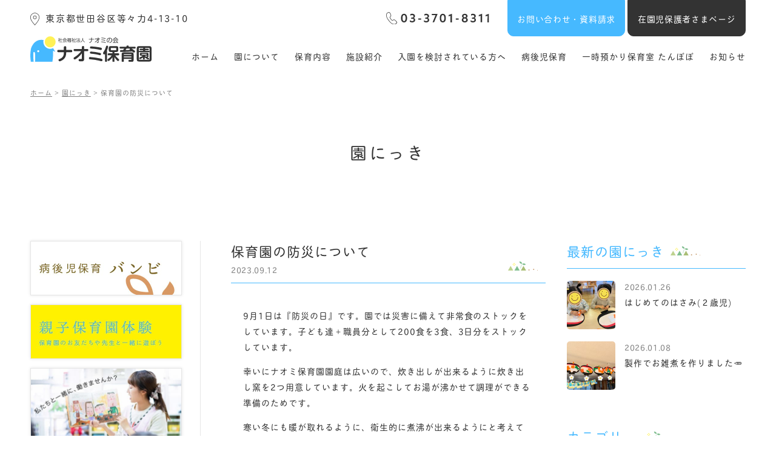

--- FILE ---
content_type: text/html; charset=UTF-8
request_url: https://naominokai.net/naomi-hoiku/blog/%E4%BF%9D%E8%82%B2%E5%9C%92%E3%81%AE%E9%98%B2%E7%81%BD%E3%81%AB%E3%81%A4%E3%81%84%E3%81%A6/
body_size: 16808
content:
<!doctype html>
<html lang="ja">
<head>
<!-- Google tag (gtag.js) -->
<script async src="https://www.googletagmanager.com/gtag/js?id=G-D4E4D29JWY"></script>
<script>
  window.dataLayer = window.dataLayer || [];
  function gtag(){dataLayer.push(arguments);}
  gtag('js', new Date());

  gtag('config', 'G-D4E4D29JWY');
</script>

<meta charset="UTF-8">
<title>保育園の防災について | ナオミ保育園 ［世田谷区 等々力］｜ 社会福祉法人ナオミの会</title>
<meta name="keywords" content="ナオミ保育園, 世田谷区, 等々力, 尾山台" />
<meta name="viewport" content="width=device-width,initial-scale=1.0">
<meta http-equiv="X-UA-Compatible" content="IE=edge">
<meta name="format-detection" content="telephone=no">


<!--------- OGP --------->
<meta property="og:url" content="https://naominokai.net/naomi-hoiku/" />
<meta property="og:type" content="website" />
<meta property="og:title" content="保育園の防災について | ナオミ保育園 ［世田谷区 等々力］｜ 社会福祉法人ナオミの会" />
<meta property="og:description" content="東京都世田谷区等々力（尾山台）のナオミ保育園のホームページです。社会福祉法人ナオミの会が運営する、東京都認証保育園です。0歳児から就学前までのお子様を「園と家庭で共に育てる」をモットーにご家庭と共に育みます。病後児保育もご利用いただけます。" />
<meta property="og:site_name" content="保育園の防災について | ナオミ保育園 ［世田谷区 等々力］｜ 社会福祉法人ナオミの会" />
<meta property="og:image" content="https://naominokai.net/naomi-hoiku/wp/wp-content/themes/naomihoiku/img/ogp.jpg" />
<meta property="og:image:url" content="https://naominokai.net/naomi-hoiku/wp/wp-content/themes/naomihoiku/img/ogp.jpg"/>
<meta property="og:image:secure_url" content="https://naominokai.net/naomi-hoiku/wp/wp-content/themes/naomihoiku/img/ogp.jpg"/>    
<meta name="twitter:title" content="保育園の防災について | ナオミ保育園 ［世田谷区 等々力］｜ 社会福祉法人ナオミの会"/>
<meta name="twitter:url" content="https://naominokai.net/naomi-hoiku/"/>
<meta name="twitter:description" content="東京都世田谷区等々力（尾山台）のナオミ保育園のホームページです。社会福祉法人ナオミの会が運営する、東京都認証保育園です。0歳児から就学前までのお子様を「園と家庭で共に育てる」をモットーにご家庭と共に育みます。病後児保育もご利用いただけます。"/>
<meta name="twitter:image" content="https://naominokai.net/naomi-hoiku/wp/wp-content/themes/naomihoiku/img/ogp.jpg"/>
<meta name="twitter:card" content="summary_large_image"/>
<!--------- OGP --------->

<!--------- CSS --------->
<link rel="stylesheet" type="text/css" href="https://cdn.jsdelivr.net/npm/slick-carousel@1.8.1/slick/slick.css"/>
<link rel="stylesheet" type="text/css" href="https://cdn.jsdelivr.net/npm/slick-carousel@1.8.1/slick/slick-theme.css"/>
<link rel="stylesheet" type="text/css" href="https://naominokai.net/naomi-hoiku/wp/wp-content/themes/naomihoiku/lib/Remodal/remodal.css" media="screen and (max-width:767px)" />
<link rel="stylesheet" type="text/css" href="https://naominokai.net/naomi-hoiku/wp/wp-content/themes/naomihoiku/lib/Remodal/remodal-default-theme.css"  media="screen and (max-width:767px)" />
<link rel="stylesheet" type="text/css" href="https://naominokai.net/naomi-hoiku/wp/wp-content/themes/naomihoiku/css/reset.css" />
<link rel="stylesheet" type="text/css" href="https://naominokai.net/naomi-hoiku/wp/wp-content/themes/naomihoiku/css/common.css?20230530" />
<link rel="stylesheet" type="text/css" href="https://naominokai.net/naomi-hoiku/wp/wp-content/themes/naomihoiku/css/animation.css" />

	<link rel="stylesheet" type="text/css" href="https://naominokai.net/naomi-hoiku/wp/wp-content/themes/naomihoiku/css/editor-style.css" />
	<link rel="stylesheet" type="text/css" href="https://naominokai.net/naomi-hoiku/wp/wp-content/themes/naomihoiku/css/news.css" />
	
		

	

<!--------- CSS --------->

<!--------- JavaScript --------->
<script defer src="https://ajax.googleapis.com/ajax/libs/jquery/3.2.1/jquery.min.js"></script>
<script defer src="https://cdnjs.cloudflare.com/ajax/libs/picturefill/3.0.3/picturefill.min.js"></script>
<script defer type="text/javascript" src="https://cdn.jsdelivr.net/npm/slick-carousel@1.8.1/slick/slick.min.js"></script>
<script defer src="https://naominokai.net/naomi-hoiku/wp/wp-content/themes/naomihoiku/lib/Remodal/remodal.min.js"></script>
<script defer type="text/javascript" src="https://naominokai.net/naomi-hoiku/wp/wp-content/themes/naomihoiku/lib/IntersectionObserver/intersection-observer.min.js"></script>

<script defer type="text/javascript" src="https://naominokai.net/naomi-hoiku/wp/wp-content/themes/naomihoiku/js/common.js"></script>
	

<script>window.Promise || document.write('<script src="//www.promisejs.org/polyfills/promise-7.0.4.min.js"><\/script>');</script>
<!--------- JavaScript --------->
	
	
<!--------- Adobe Fonts --------->
<script>
  (function(d) {
    var config = {
      kitId: 'znh3nab',
      scriptTimeout: 3000,
      async: true
    },
    h=d.documentElement,t=setTimeout(function(){h.className=h.className.replace(/\bwf-loading\b/g,"")+" wf-inactive";},config.scriptTimeout),tk=d.createElement("script"),f=false,s=d.getElementsByTagName("script")[0],a;h.className+=" wf-loading";tk.src='https://use.typekit.net/'+config.kitId+'.js';tk.async=true;tk.onload=tk.onreadystatechange=function(){a=this.readyState;if(f||a&&a!="complete"&&a!="loaded")return;f=true;clearTimeout(t);try{Typekit.load(config)}catch(e){}};s.parentNode.insertBefore(tk,s)
  })(document);
</script>
<!--------- /Adobe Fonts --------->	

<link rel="apple-touch-icon" href="https://naominokai.net/naomi-hoiku/wp/wp-content/themes/naomihoiku/img/apple-touch-icon.png">
<link rel="shortcut icon" href="https://naominokai.net/naomi-hoiku/wp/wp-content/themes/naomihoiku/img/favicon.ico">
	
<meta name='robots' content='max-image-preview:large' />
<link rel='dns-prefetch' href='//challenges.cloudflare.com' />
<link rel="alternate" title="oEmbed (JSON)" type="application/json+oembed" href="https://naominokai.net/naomi-hoiku/wp-json/oembed/1.0/embed?url=https%3A%2F%2Fnaominokai.net%2Fnaomi-hoiku%2Fblog%2F%25e4%25bf%259d%25e8%2582%25b2%25e5%259c%2592%25e3%2581%25ae%25e9%2598%25b2%25e7%2581%25bd%25e3%2581%25ab%25e3%2581%25a4%25e3%2581%2584%25e3%2581%25a6%2F" />
<link rel="alternate" title="oEmbed (XML)" type="text/xml+oembed" href="https://naominokai.net/naomi-hoiku/wp-json/oembed/1.0/embed?url=https%3A%2F%2Fnaominokai.net%2Fnaomi-hoiku%2Fblog%2F%25e4%25bf%259d%25e8%2582%25b2%25e5%259c%2592%25e3%2581%25ae%25e9%2598%25b2%25e7%2581%25bd%25e3%2581%25ab%25e3%2581%25a4%25e3%2581%2584%25e3%2581%25a6%2F&#038;format=xml" />

<!-- SEO SIMPLE PACK 3.6.2 -->
<title>保育園の防災について | ナオミ保育園 ［世田谷区 等々力］｜ 社会福祉法人ナオミの会</title>
<meta name="description" content="9月1日は『防災の日』です。園では災害に備えて非常食のストックをしています。子ども達＋職員分として200食を3食、3日分をストックしています。 幸いにナオミ保育園園庭は広いので、炊き出しが出来るように炊き出し窯を2つ用意しています。火を起こ">
<link rel="canonical" href="https://naominokai.net/naomi-hoiku/blog/%e4%bf%9d%e8%82%b2%e5%9c%92%e3%81%ae%e9%98%b2%e7%81%bd%e3%81%ab%e3%81%a4%e3%81%84%e3%81%a6/">
<meta property="og:locale" content="ja_JP">
<meta property="og:type" content="article">
<meta property="og:image" content="https://naominokai.net/naomi-hoiku/wp/wp-content/uploads/2023/07/images.png">
<meta property="og:title" content="保育園の防災について | ナオミ保育園 ［世田谷区 等々力］｜ 社会福祉法人ナオミの会">
<meta property="og:description" content="9月1日は『防災の日』です。園では災害に備えて非常食のストックをしています。子ども達＋職員分として200食を3食、3日分をストックしています。 幸いにナオミ保育園園庭は広いので、炊き出しが出来るように炊き出し窯を2つ用意しています。火を起こ">
<meta property="og:url" content="https://naominokai.net/naomi-hoiku/blog/%e4%bf%9d%e8%82%b2%e5%9c%92%e3%81%ae%e9%98%b2%e7%81%bd%e3%81%ab%e3%81%a4%e3%81%84%e3%81%a6/">
<meta property="og:site_name" content="ナオミ保育園 ［世田谷区 等々力］｜ 社会福祉法人ナオミの会">
<meta name="twitter:card" content="summary">
<!-- / SEO SIMPLE PACK -->

<style id='wp-img-auto-sizes-contain-inline-css' type='text/css'>
img:is([sizes=auto i],[sizes^="auto," i]){contain-intrinsic-size:3000px 1500px}
/*# sourceURL=wp-img-auto-sizes-contain-inline-css */
</style>
<link rel='stylesheet' id='twb-open-sans-css' href='https://fonts.googleapis.com/css?family=Open+Sans%3A300%2C400%2C500%2C600%2C700%2C800&#038;display=swap&#038;ver=6.9' type='text/css' media='all' />
<link rel='stylesheet' id='twbbwg-global-css' href='https://naominokai.net/naomi-hoiku/wp/wp-content/plugins/photo-gallery/booster/assets/css/global.css?ver=1.0.0' type='text/css' media='all' />
<style id='wp-emoji-styles-inline-css' type='text/css'>

	img.wp-smiley, img.emoji {
		display: inline !important;
		border: none !important;
		box-shadow: none !important;
		height: 1em !important;
		width: 1em !important;
		margin: 0 0.07em !important;
		vertical-align: -0.1em !important;
		background: none !important;
		padding: 0 !important;
	}
/*# sourceURL=wp-emoji-styles-inline-css */
</style>
<style id='wp-block-library-inline-css' type='text/css'>
:root{--wp-block-synced-color:#7a00df;--wp-block-synced-color--rgb:122,0,223;--wp-bound-block-color:var(--wp-block-synced-color);--wp-editor-canvas-background:#ddd;--wp-admin-theme-color:#007cba;--wp-admin-theme-color--rgb:0,124,186;--wp-admin-theme-color-darker-10:#006ba1;--wp-admin-theme-color-darker-10--rgb:0,107,160.5;--wp-admin-theme-color-darker-20:#005a87;--wp-admin-theme-color-darker-20--rgb:0,90,135;--wp-admin-border-width-focus:2px}@media (min-resolution:192dpi){:root{--wp-admin-border-width-focus:1.5px}}.wp-element-button{cursor:pointer}:root .has-very-light-gray-background-color{background-color:#eee}:root .has-very-dark-gray-background-color{background-color:#313131}:root .has-very-light-gray-color{color:#eee}:root .has-very-dark-gray-color{color:#313131}:root .has-vivid-green-cyan-to-vivid-cyan-blue-gradient-background{background:linear-gradient(135deg,#00d084,#0693e3)}:root .has-purple-crush-gradient-background{background:linear-gradient(135deg,#34e2e4,#4721fb 50%,#ab1dfe)}:root .has-hazy-dawn-gradient-background{background:linear-gradient(135deg,#faaca8,#dad0ec)}:root .has-subdued-olive-gradient-background{background:linear-gradient(135deg,#fafae1,#67a671)}:root .has-atomic-cream-gradient-background{background:linear-gradient(135deg,#fdd79a,#004a59)}:root .has-nightshade-gradient-background{background:linear-gradient(135deg,#330968,#31cdcf)}:root .has-midnight-gradient-background{background:linear-gradient(135deg,#020381,#2874fc)}:root{--wp--preset--font-size--normal:16px;--wp--preset--font-size--huge:42px}.has-regular-font-size{font-size:1em}.has-larger-font-size{font-size:2.625em}.has-normal-font-size{font-size:var(--wp--preset--font-size--normal)}.has-huge-font-size{font-size:var(--wp--preset--font-size--huge)}.has-text-align-center{text-align:center}.has-text-align-left{text-align:left}.has-text-align-right{text-align:right}.has-fit-text{white-space:nowrap!important}#end-resizable-editor-section{display:none}.aligncenter{clear:both}.items-justified-left{justify-content:flex-start}.items-justified-center{justify-content:center}.items-justified-right{justify-content:flex-end}.items-justified-space-between{justify-content:space-between}.screen-reader-text{border:0;clip-path:inset(50%);height:1px;margin:-1px;overflow:hidden;padding:0;position:absolute;width:1px;word-wrap:normal!important}.screen-reader-text:focus{background-color:#ddd;clip-path:none;color:#444;display:block;font-size:1em;height:auto;left:5px;line-height:normal;padding:15px 23px 14px;text-decoration:none;top:5px;width:auto;z-index:100000}html :where(.has-border-color){border-style:solid}html :where([style*=border-top-color]){border-top-style:solid}html :where([style*=border-right-color]){border-right-style:solid}html :where([style*=border-bottom-color]){border-bottom-style:solid}html :where([style*=border-left-color]){border-left-style:solid}html :where([style*=border-width]){border-style:solid}html :where([style*=border-top-width]){border-top-style:solid}html :where([style*=border-right-width]){border-right-style:solid}html :where([style*=border-bottom-width]){border-bottom-style:solid}html :where([style*=border-left-width]){border-left-style:solid}html :where(img[class*=wp-image-]){height:auto;max-width:100%}:where(figure){margin:0 0 1em}html :where(.is-position-sticky){--wp-admin--admin-bar--position-offset:var(--wp-admin--admin-bar--height,0px)}@media screen and (max-width:600px){html :where(.is-position-sticky){--wp-admin--admin-bar--position-offset:0px}}

/*# sourceURL=wp-block-library-inline-css */
</style><style id='wp-block-image-inline-css' type='text/css'>
.wp-block-image>a,.wp-block-image>figure>a{display:inline-block}.wp-block-image img{box-sizing:border-box;height:auto;max-width:100%;vertical-align:bottom}@media not (prefers-reduced-motion){.wp-block-image img.hide{visibility:hidden}.wp-block-image img.show{animation:show-content-image .4s}}.wp-block-image[style*=border-radius] img,.wp-block-image[style*=border-radius]>a{border-radius:inherit}.wp-block-image.has-custom-border img{box-sizing:border-box}.wp-block-image.aligncenter{text-align:center}.wp-block-image.alignfull>a,.wp-block-image.alignwide>a{width:100%}.wp-block-image.alignfull img,.wp-block-image.alignwide img{height:auto;width:100%}.wp-block-image .aligncenter,.wp-block-image .alignleft,.wp-block-image .alignright,.wp-block-image.aligncenter,.wp-block-image.alignleft,.wp-block-image.alignright{display:table}.wp-block-image .aligncenter>figcaption,.wp-block-image .alignleft>figcaption,.wp-block-image .alignright>figcaption,.wp-block-image.aligncenter>figcaption,.wp-block-image.alignleft>figcaption,.wp-block-image.alignright>figcaption{caption-side:bottom;display:table-caption}.wp-block-image .alignleft{float:left;margin:.5em 1em .5em 0}.wp-block-image .alignright{float:right;margin:.5em 0 .5em 1em}.wp-block-image .aligncenter{margin-left:auto;margin-right:auto}.wp-block-image :where(figcaption){margin-bottom:1em;margin-top:.5em}.wp-block-image.is-style-circle-mask img{border-radius:9999px}@supports ((-webkit-mask-image:none) or (mask-image:none)) or (-webkit-mask-image:none){.wp-block-image.is-style-circle-mask img{border-radius:0;-webkit-mask-image:url('data:image/svg+xml;utf8,<svg viewBox="0 0 100 100" xmlns="http://www.w3.org/2000/svg"><circle cx="50" cy="50" r="50"/></svg>');mask-image:url('data:image/svg+xml;utf8,<svg viewBox="0 0 100 100" xmlns="http://www.w3.org/2000/svg"><circle cx="50" cy="50" r="50"/></svg>');mask-mode:alpha;-webkit-mask-position:center;mask-position:center;-webkit-mask-repeat:no-repeat;mask-repeat:no-repeat;-webkit-mask-size:contain;mask-size:contain}}:root :where(.wp-block-image.is-style-rounded img,.wp-block-image .is-style-rounded img){border-radius:9999px}.wp-block-image figure{margin:0}.wp-lightbox-container{display:flex;flex-direction:column;position:relative}.wp-lightbox-container img{cursor:zoom-in}.wp-lightbox-container img:hover+button{opacity:1}.wp-lightbox-container button{align-items:center;backdrop-filter:blur(16px) saturate(180%);background-color:#5a5a5a40;border:none;border-radius:4px;cursor:zoom-in;display:flex;height:20px;justify-content:center;opacity:0;padding:0;position:absolute;right:16px;text-align:center;top:16px;width:20px;z-index:100}@media not (prefers-reduced-motion){.wp-lightbox-container button{transition:opacity .2s ease}}.wp-lightbox-container button:focus-visible{outline:3px auto #5a5a5a40;outline:3px auto -webkit-focus-ring-color;outline-offset:3px}.wp-lightbox-container button:hover{cursor:pointer;opacity:1}.wp-lightbox-container button:focus{opacity:1}.wp-lightbox-container button:focus,.wp-lightbox-container button:hover,.wp-lightbox-container button:not(:hover):not(:active):not(.has-background){background-color:#5a5a5a40;border:none}.wp-lightbox-overlay{box-sizing:border-box;cursor:zoom-out;height:100vh;left:0;overflow:hidden;position:fixed;top:0;visibility:hidden;width:100%;z-index:100000}.wp-lightbox-overlay .close-button{align-items:center;cursor:pointer;display:flex;justify-content:center;min-height:40px;min-width:40px;padding:0;position:absolute;right:calc(env(safe-area-inset-right) + 16px);top:calc(env(safe-area-inset-top) + 16px);z-index:5000000}.wp-lightbox-overlay .close-button:focus,.wp-lightbox-overlay .close-button:hover,.wp-lightbox-overlay .close-button:not(:hover):not(:active):not(.has-background){background:none;border:none}.wp-lightbox-overlay .lightbox-image-container{height:var(--wp--lightbox-container-height);left:50%;overflow:hidden;position:absolute;top:50%;transform:translate(-50%,-50%);transform-origin:top left;width:var(--wp--lightbox-container-width);z-index:9999999999}.wp-lightbox-overlay .wp-block-image{align-items:center;box-sizing:border-box;display:flex;height:100%;justify-content:center;margin:0;position:relative;transform-origin:0 0;width:100%;z-index:3000000}.wp-lightbox-overlay .wp-block-image img{height:var(--wp--lightbox-image-height);min-height:var(--wp--lightbox-image-height);min-width:var(--wp--lightbox-image-width);width:var(--wp--lightbox-image-width)}.wp-lightbox-overlay .wp-block-image figcaption{display:none}.wp-lightbox-overlay button{background:none;border:none}.wp-lightbox-overlay .scrim{background-color:#fff;height:100%;opacity:.9;position:absolute;width:100%;z-index:2000000}.wp-lightbox-overlay.active{visibility:visible}@media not (prefers-reduced-motion){.wp-lightbox-overlay.active{animation:turn-on-visibility .25s both}.wp-lightbox-overlay.active img{animation:turn-on-visibility .35s both}.wp-lightbox-overlay.show-closing-animation:not(.active){animation:turn-off-visibility .35s both}.wp-lightbox-overlay.show-closing-animation:not(.active) img{animation:turn-off-visibility .25s both}.wp-lightbox-overlay.zoom.active{animation:none;opacity:1;visibility:visible}.wp-lightbox-overlay.zoom.active .lightbox-image-container{animation:lightbox-zoom-in .4s}.wp-lightbox-overlay.zoom.active .lightbox-image-container img{animation:none}.wp-lightbox-overlay.zoom.active .scrim{animation:turn-on-visibility .4s forwards}.wp-lightbox-overlay.zoom.show-closing-animation:not(.active){animation:none}.wp-lightbox-overlay.zoom.show-closing-animation:not(.active) .lightbox-image-container{animation:lightbox-zoom-out .4s}.wp-lightbox-overlay.zoom.show-closing-animation:not(.active) .lightbox-image-container img{animation:none}.wp-lightbox-overlay.zoom.show-closing-animation:not(.active) .scrim{animation:turn-off-visibility .4s forwards}}@keyframes show-content-image{0%{visibility:hidden}99%{visibility:hidden}to{visibility:visible}}@keyframes turn-on-visibility{0%{opacity:0}to{opacity:1}}@keyframes turn-off-visibility{0%{opacity:1;visibility:visible}99%{opacity:0;visibility:visible}to{opacity:0;visibility:hidden}}@keyframes lightbox-zoom-in{0%{transform:translate(calc((-100vw + var(--wp--lightbox-scrollbar-width))/2 + var(--wp--lightbox-initial-left-position)),calc(-50vh + var(--wp--lightbox-initial-top-position))) scale(var(--wp--lightbox-scale))}to{transform:translate(-50%,-50%) scale(1)}}@keyframes lightbox-zoom-out{0%{transform:translate(-50%,-50%) scale(1);visibility:visible}99%{visibility:visible}to{transform:translate(calc((-100vw + var(--wp--lightbox-scrollbar-width))/2 + var(--wp--lightbox-initial-left-position)),calc(-50vh + var(--wp--lightbox-initial-top-position))) scale(var(--wp--lightbox-scale));visibility:hidden}}
/*# sourceURL=https://naominokai.net/naomi-hoiku/wp/wp-includes/blocks/image/style.min.css */
</style>
<style id='wp-block-paragraph-inline-css' type='text/css'>
.is-small-text{font-size:.875em}.is-regular-text{font-size:1em}.is-large-text{font-size:2.25em}.is-larger-text{font-size:3em}.has-drop-cap:not(:focus):first-letter{float:left;font-size:8.4em;font-style:normal;font-weight:100;line-height:.68;margin:.05em .1em 0 0;text-transform:uppercase}body.rtl .has-drop-cap:not(:focus):first-letter{float:none;margin-left:.1em}p.has-drop-cap.has-background{overflow:hidden}:root :where(p.has-background){padding:1.25em 2.375em}:where(p.has-text-color:not(.has-link-color)) a{color:inherit}p.has-text-align-left[style*="writing-mode:vertical-lr"],p.has-text-align-right[style*="writing-mode:vertical-rl"]{rotate:180deg}
/*# sourceURL=https://naominokai.net/naomi-hoiku/wp/wp-includes/blocks/paragraph/style.min.css */
</style>
<style id='global-styles-inline-css' type='text/css'>
:root{--wp--preset--aspect-ratio--square: 1;--wp--preset--aspect-ratio--4-3: 4/3;--wp--preset--aspect-ratio--3-4: 3/4;--wp--preset--aspect-ratio--3-2: 3/2;--wp--preset--aspect-ratio--2-3: 2/3;--wp--preset--aspect-ratio--16-9: 16/9;--wp--preset--aspect-ratio--9-16: 9/16;--wp--preset--color--black: #000000;--wp--preset--color--cyan-bluish-gray: #abb8c3;--wp--preset--color--white: #ffffff;--wp--preset--color--pale-pink: #f78da7;--wp--preset--color--vivid-red: #cf2e2e;--wp--preset--color--luminous-vivid-orange: #ff6900;--wp--preset--color--luminous-vivid-amber: #fcb900;--wp--preset--color--light-green-cyan: #7bdcb5;--wp--preset--color--vivid-green-cyan: #00d084;--wp--preset--color--pale-cyan-blue: #8ed1fc;--wp--preset--color--vivid-cyan-blue: #0693e3;--wp--preset--color--vivid-purple: #9b51e0;--wp--preset--gradient--vivid-cyan-blue-to-vivid-purple: linear-gradient(135deg,rgb(6,147,227) 0%,rgb(155,81,224) 100%);--wp--preset--gradient--light-green-cyan-to-vivid-green-cyan: linear-gradient(135deg,rgb(122,220,180) 0%,rgb(0,208,130) 100%);--wp--preset--gradient--luminous-vivid-amber-to-luminous-vivid-orange: linear-gradient(135deg,rgb(252,185,0) 0%,rgb(255,105,0) 100%);--wp--preset--gradient--luminous-vivid-orange-to-vivid-red: linear-gradient(135deg,rgb(255,105,0) 0%,rgb(207,46,46) 100%);--wp--preset--gradient--very-light-gray-to-cyan-bluish-gray: linear-gradient(135deg,rgb(238,238,238) 0%,rgb(169,184,195) 100%);--wp--preset--gradient--cool-to-warm-spectrum: linear-gradient(135deg,rgb(74,234,220) 0%,rgb(151,120,209) 20%,rgb(207,42,186) 40%,rgb(238,44,130) 60%,rgb(251,105,98) 80%,rgb(254,248,76) 100%);--wp--preset--gradient--blush-light-purple: linear-gradient(135deg,rgb(255,206,236) 0%,rgb(152,150,240) 100%);--wp--preset--gradient--blush-bordeaux: linear-gradient(135deg,rgb(254,205,165) 0%,rgb(254,45,45) 50%,rgb(107,0,62) 100%);--wp--preset--gradient--luminous-dusk: linear-gradient(135deg,rgb(255,203,112) 0%,rgb(199,81,192) 50%,rgb(65,88,208) 100%);--wp--preset--gradient--pale-ocean: linear-gradient(135deg,rgb(255,245,203) 0%,rgb(182,227,212) 50%,rgb(51,167,181) 100%);--wp--preset--gradient--electric-grass: linear-gradient(135deg,rgb(202,248,128) 0%,rgb(113,206,126) 100%);--wp--preset--gradient--midnight: linear-gradient(135deg,rgb(2,3,129) 0%,rgb(40,116,252) 100%);--wp--preset--font-size--small: 13px;--wp--preset--font-size--medium: 20px;--wp--preset--font-size--large: 36px;--wp--preset--font-size--x-large: 42px;--wp--preset--spacing--20: 0.44rem;--wp--preset--spacing--30: 0.67rem;--wp--preset--spacing--40: 1rem;--wp--preset--spacing--50: 1.5rem;--wp--preset--spacing--60: 2.25rem;--wp--preset--spacing--70: 3.38rem;--wp--preset--spacing--80: 5.06rem;--wp--preset--shadow--natural: 6px 6px 9px rgba(0, 0, 0, 0.2);--wp--preset--shadow--deep: 12px 12px 50px rgba(0, 0, 0, 0.4);--wp--preset--shadow--sharp: 6px 6px 0px rgba(0, 0, 0, 0.2);--wp--preset--shadow--outlined: 6px 6px 0px -3px rgb(255, 255, 255), 6px 6px rgb(0, 0, 0);--wp--preset--shadow--crisp: 6px 6px 0px rgb(0, 0, 0);}:where(.is-layout-flex){gap: 0.5em;}:where(.is-layout-grid){gap: 0.5em;}body .is-layout-flex{display: flex;}.is-layout-flex{flex-wrap: wrap;align-items: center;}.is-layout-flex > :is(*, div){margin: 0;}body .is-layout-grid{display: grid;}.is-layout-grid > :is(*, div){margin: 0;}:where(.wp-block-columns.is-layout-flex){gap: 2em;}:where(.wp-block-columns.is-layout-grid){gap: 2em;}:where(.wp-block-post-template.is-layout-flex){gap: 1.25em;}:where(.wp-block-post-template.is-layout-grid){gap: 1.25em;}.has-black-color{color: var(--wp--preset--color--black) !important;}.has-cyan-bluish-gray-color{color: var(--wp--preset--color--cyan-bluish-gray) !important;}.has-white-color{color: var(--wp--preset--color--white) !important;}.has-pale-pink-color{color: var(--wp--preset--color--pale-pink) !important;}.has-vivid-red-color{color: var(--wp--preset--color--vivid-red) !important;}.has-luminous-vivid-orange-color{color: var(--wp--preset--color--luminous-vivid-orange) !important;}.has-luminous-vivid-amber-color{color: var(--wp--preset--color--luminous-vivid-amber) !important;}.has-light-green-cyan-color{color: var(--wp--preset--color--light-green-cyan) !important;}.has-vivid-green-cyan-color{color: var(--wp--preset--color--vivid-green-cyan) !important;}.has-pale-cyan-blue-color{color: var(--wp--preset--color--pale-cyan-blue) !important;}.has-vivid-cyan-blue-color{color: var(--wp--preset--color--vivid-cyan-blue) !important;}.has-vivid-purple-color{color: var(--wp--preset--color--vivid-purple) !important;}.has-black-background-color{background-color: var(--wp--preset--color--black) !important;}.has-cyan-bluish-gray-background-color{background-color: var(--wp--preset--color--cyan-bluish-gray) !important;}.has-white-background-color{background-color: var(--wp--preset--color--white) !important;}.has-pale-pink-background-color{background-color: var(--wp--preset--color--pale-pink) !important;}.has-vivid-red-background-color{background-color: var(--wp--preset--color--vivid-red) !important;}.has-luminous-vivid-orange-background-color{background-color: var(--wp--preset--color--luminous-vivid-orange) !important;}.has-luminous-vivid-amber-background-color{background-color: var(--wp--preset--color--luminous-vivid-amber) !important;}.has-light-green-cyan-background-color{background-color: var(--wp--preset--color--light-green-cyan) !important;}.has-vivid-green-cyan-background-color{background-color: var(--wp--preset--color--vivid-green-cyan) !important;}.has-pale-cyan-blue-background-color{background-color: var(--wp--preset--color--pale-cyan-blue) !important;}.has-vivid-cyan-blue-background-color{background-color: var(--wp--preset--color--vivid-cyan-blue) !important;}.has-vivid-purple-background-color{background-color: var(--wp--preset--color--vivid-purple) !important;}.has-black-border-color{border-color: var(--wp--preset--color--black) !important;}.has-cyan-bluish-gray-border-color{border-color: var(--wp--preset--color--cyan-bluish-gray) !important;}.has-white-border-color{border-color: var(--wp--preset--color--white) !important;}.has-pale-pink-border-color{border-color: var(--wp--preset--color--pale-pink) !important;}.has-vivid-red-border-color{border-color: var(--wp--preset--color--vivid-red) !important;}.has-luminous-vivid-orange-border-color{border-color: var(--wp--preset--color--luminous-vivid-orange) !important;}.has-luminous-vivid-amber-border-color{border-color: var(--wp--preset--color--luminous-vivid-amber) !important;}.has-light-green-cyan-border-color{border-color: var(--wp--preset--color--light-green-cyan) !important;}.has-vivid-green-cyan-border-color{border-color: var(--wp--preset--color--vivid-green-cyan) !important;}.has-pale-cyan-blue-border-color{border-color: var(--wp--preset--color--pale-cyan-blue) !important;}.has-vivid-cyan-blue-border-color{border-color: var(--wp--preset--color--vivid-cyan-blue) !important;}.has-vivid-purple-border-color{border-color: var(--wp--preset--color--vivid-purple) !important;}.has-vivid-cyan-blue-to-vivid-purple-gradient-background{background: var(--wp--preset--gradient--vivid-cyan-blue-to-vivid-purple) !important;}.has-light-green-cyan-to-vivid-green-cyan-gradient-background{background: var(--wp--preset--gradient--light-green-cyan-to-vivid-green-cyan) !important;}.has-luminous-vivid-amber-to-luminous-vivid-orange-gradient-background{background: var(--wp--preset--gradient--luminous-vivid-amber-to-luminous-vivid-orange) !important;}.has-luminous-vivid-orange-to-vivid-red-gradient-background{background: var(--wp--preset--gradient--luminous-vivid-orange-to-vivid-red) !important;}.has-very-light-gray-to-cyan-bluish-gray-gradient-background{background: var(--wp--preset--gradient--very-light-gray-to-cyan-bluish-gray) !important;}.has-cool-to-warm-spectrum-gradient-background{background: var(--wp--preset--gradient--cool-to-warm-spectrum) !important;}.has-blush-light-purple-gradient-background{background: var(--wp--preset--gradient--blush-light-purple) !important;}.has-blush-bordeaux-gradient-background{background: var(--wp--preset--gradient--blush-bordeaux) !important;}.has-luminous-dusk-gradient-background{background: var(--wp--preset--gradient--luminous-dusk) !important;}.has-pale-ocean-gradient-background{background: var(--wp--preset--gradient--pale-ocean) !important;}.has-electric-grass-gradient-background{background: var(--wp--preset--gradient--electric-grass) !important;}.has-midnight-gradient-background{background: var(--wp--preset--gradient--midnight) !important;}.has-small-font-size{font-size: var(--wp--preset--font-size--small) !important;}.has-medium-font-size{font-size: var(--wp--preset--font-size--medium) !important;}.has-large-font-size{font-size: var(--wp--preset--font-size--large) !important;}.has-x-large-font-size{font-size: var(--wp--preset--font-size--x-large) !important;}
/*# sourceURL=global-styles-inline-css */
</style>

<style id='classic-theme-styles-inline-css' type='text/css'>
/*! This file is auto-generated */
.wp-block-button__link{color:#fff;background-color:#32373c;border-radius:9999px;box-shadow:none;text-decoration:none;padding:calc(.667em + 2px) calc(1.333em + 2px);font-size:1.125em}.wp-block-file__button{background:#32373c;color:#fff;text-decoration:none}
/*# sourceURL=/wp-includes/css/classic-themes.min.css */
</style>
<link rel='stylesheet' id='contact-form-7-css' href='https://naominokai.net/naomi-hoiku/wp/wp-content/plugins/contact-form-7/includes/css/styles.css?ver=6.1.4' type='text/css' media='all' />
<script type="text/javascript" src="https://naominokai.net/naomi-hoiku/wp/wp-includes/js/jquery/jquery.min.js?ver=3.7.1" id="jquery-core-js"></script>
<script type="text/javascript" src="https://naominokai.net/naomi-hoiku/wp/wp-includes/js/jquery/jquery-migrate.min.js?ver=3.4.1" id="jquery-migrate-js"></script>
<script type="text/javascript" src="https://naominokai.net/naomi-hoiku/wp/wp-content/plugins/photo-gallery/booster/assets/js/circle-progress.js?ver=1.2.2" id="twbbwg-circle-js"></script>
<script type="text/javascript" id="twbbwg-global-js-extra">
/* <![CDATA[ */
var twb = {"nonce":"6a4657ad92","ajax_url":"https://naominokai.net/naomi-hoiku/wp/wp-admin/admin-ajax.php","plugin_url":"https://naominokai.net/naomi-hoiku/wp/wp-content/plugins/photo-gallery/booster","href":"https://naominokai.net/naomi-hoiku/wp/wp-admin/admin.php?page=twbbwg_photo-gallery"};
var twb = {"nonce":"6a4657ad92","ajax_url":"https://naominokai.net/naomi-hoiku/wp/wp-admin/admin-ajax.php","plugin_url":"https://naominokai.net/naomi-hoiku/wp/wp-content/plugins/photo-gallery/booster","href":"https://naominokai.net/naomi-hoiku/wp/wp-admin/admin.php?page=twbbwg_photo-gallery"};
//# sourceURL=twbbwg-global-js-extra
/* ]]> */
</script>
<script type="text/javascript" src="https://naominokai.net/naomi-hoiku/wp/wp-content/plugins/photo-gallery/booster/assets/js/global.js?ver=1.0.0" id="twbbwg-global-js"></script>
<link rel="https://api.w.org/" href="https://naominokai.net/naomi-hoiku/wp-json/" /><link rel="alternate" title="JSON" type="application/json" href="https://naominokai.net/naomi-hoiku/wp-json/wp/v2/blog/2713" /><link rel="EditURI" type="application/rsd+xml" title="RSD" href="https://naominokai.net/naomi-hoiku/wp/xmlrpc.php?rsd" />
<meta name="generator" content="WordPress 6.9" />
<link rel='shortlink' href='https://naominokai.net/naomi-hoiku/?p=2713' />
</head>
<body class="wp-singular blog-template-default single single-blog postid-2713 wp-theme-naomihoiku">
	
	<!---------------- loading -------------->
	<div class="load_mask">
			<div class="loading">
			  <div class="circle1"></div>
			  <div class="circle2"></div>
			</div>
	</div>
	<!---------------- /loading -------------->
	
	<!---------------- header -------------->
	<div class="hd_space"></div>
	<header class="header com_pd">
		<div class="hd_top">
			<p class="address">東京都世田谷区等々力4-13-10</p>
			<a href="tel:0337018311" class="tel"><img src="https://naominokai.net/naomi-hoiku/wp/wp-content/themes/naomihoiku/img/common/tel.svg" alt="03-3701-8311"></a>
			<div class="link_box">
				<a href="/naomi-hoiku/contact" class="contact">お問い合わせ・資料請求</a>
				<a href="/naomi-hoiku/guardian" class="guardian">在園児保護者さまページ</a>
			</div>
		</div>
		<div class="hd_btm">
			<h1 class="logo">
				<a href="/naomi-hoiku">
					<img src="https://naominokai.net/naomi-hoiku/wp/wp-content/themes/naomihoiku/img/common/logo.svg" alt="社会福祉法人 ナオミの会 ナオミ保育園">
				</a>
			</h1>
			<nav class="gnav">
				<ul>
					<li class=""><a href="/naomi-hoiku">ホーム</a></li>
					<li class=""><a href="/naomi-hoiku/about">園について</a></li>
					<li class=""><a href="/naomi-hoiku/class">保育内容</a></li>
					<li class=""><a href="/naomi-hoiku/facility">施設紹介</a></li>
					<li class=""><a href="/naomi-hoiku/entry">入園を検討されている方へ</a></li>
					<li class=""><a href="/naomi-hoiku/bambi">病後児保育</a></li>
					<li class=""><a href="/naomi-hoiku/reserve">一時預かり保育室 たんぽぽ</a></li>
					<li class=""><a href="/naomi-hoiku/news">お知らせ</a></li>
				</ul>
			</nav>
		</div>		
		
		<!---------------- ヘッダー SP -------------->
		<div class="com_header_sp">
	<a href="/naomi-hoiku" class="logo"><img src="https://naominokai.net/naomi-hoiku/wp/wp-content/themes/naomihoiku/img/common/logo.svg" alt="社会福祉法人 ナオミの会 ナオミ保育園"></a>
	<div class="header_sp_r">
		<a href="tel:0337018311" class="sp_btn tel"></a>
		<a href="/naomi-hoiku/contact" class="sp_btn mail"></a>
		<a href="" class="drawer_btn open" data-remodal-target="modal">
			<span></span>
			<span></span>
			<span></span>
			<img src="https://naominokai.net/naomi-hoiku/wp/wp-content/themes/naomihoiku/img/common/drawer_open.svg" alt="MENU">
		</a>
	</div>
</div>		<!---------------- /ヘッダー SP -------------->
	</header>
	<!---------------- /header -------------->
	
	<!---------------- ドロワー -------------->
	<div class="remodal drawer" data-remodal-id="modal" data-remodal-options="hashTracking:false">
		<div class="com_header_sp">
			<a href="/naomi-hoiku" class="logo"><img src="https://naominokai.net/naomi-hoiku/wp/wp-content/themes/naomihoiku/img/common/logo.svg" alt="社会福祉法人 ナオミの会 ナオミ保育園"></a>
			<div class="header_sp_r">
				<a href="tel:0337018311" class="sp_btn tel"></a>
				<a href="/naomi-hoiku/contact" class="sp_btn mail"></a>
				<a href="" class="drawer_btn close" data-remodal-action="close">
					<span></span>
					<span></span>
				</a>
			</div>
		</div>
		<ul class="drawer_list">
			<li><a href="/naomi-hoiku">ホーム</a></li>
			<li>
				<a class="list_btn">園について</a>
				<ul>
					<li><a href="/naomi-hoiku/about#feature">ナオミ保育園の特徴</a></li>
					<li><a href="/naomi-hoiku/about#aisatsu">みなさまへ</a></li>
					<li><a href="/naomi-hoiku/about#rinen">理念・目標</a></li>
				</ul>
			</li>
			<li>
				<a class="list_btn">保育内容</a>
				<ul>
					<li><a href="/naomi-hoiku/class">クラス紹介</a></li>
					<li><a href="/naomi-hoiku/aday">園の一日</a></li>
					<li><a href="/naomi-hoiku/schedule">年間行事予定</a></li>
					<li><a href="/naomi-hoiku/lunch">給食・食育</a></li>
				</ul>
			</li>
			<li>
				<a class="list_btn">施設紹介</a>
				<ul>
					<li><a href="/naomi-hoiku/facility#shisetsu">施設について</a></li>
					<li><a href="/naomi-hoiku/facility#access">アクセス</a></li>
				</ul>
			</li>
			<li>
				<a class="list_btn">入園を検討されている方へ</a>
				<ul>
					<li><a href="/naomi-hoiku/entry#entry">入園案内</a></li>
					<li><a href="/naomi-hoiku/entry#kengaku">園見学について</a></li>
					<li><a href="/naomi-hoiku/entry#taiken">保育園体験</a></li>
					<li><a href="/naomi-hoiku/entry#kimari">園の決まり</a></li>
					<li><a href="/naomi-hoiku/entry#faq">よくあるご質問</a></li>
				</ul>
			</li>
			<li><a href="/naomi-hoiku/curriculum">全体的な計画</a></li>
			<li><a href="/naomi-hoiku/bambi">病後児保育</a></li>
			<li><a href="/naomi-hoiku/reserve">一時預かり保育室 たんぽぽ</a></li>
			<li><a href="/naomi-hoiku/news">お知らせ</a></li>
			<li><a href="/naomi-hoiku/column">子育てコラム</a></li>
			<li><a href="/naomi-hoiku/blog">園にっき</a></li>
		</ul>
		<div class="gray_wrap">
			<ul class="gray_list list_l">
				<li><a href="/recruit" target="_blank">求人情報</a></li>
				<li><a href="/naomi-hoiku/complaint">苦情相談と仕組み</a></li>
			</ul>
			<ul class="gray_list list_r">
				<li><a href="/privacy" target="_blank">個人情報保護規程</a></li>
			</ul>
		</div>
		<ul class="com_other_link_icon">
			<li class="kagi"><a href="/naomi-hoiku/guardian"><p><span>在園児保護者さまページ</span></p></a></li>
			<li class="document"><a href="/naomi-hoiku/download"><p><span>書類ダウンロード</span></p></a></li>
			<li class="fubo"><a href="/parents" target="_blank"><p><span>ナオミ保育園 父母の会</span></p></a></li>
			<li class="takeuma"><a href="/takeuma" target="_blank"><p><span>ナオミ保育園 たけうまの会</span></p></a></li>
		</ul>
<!--
		<ul class="sns_list_btm">
			<li><a href="#"><img src="https://naominokai.net/naomi-hoiku/wp/wp-content/themes/naomihoiku/img/common/sns_tw.svg" alt="Twitter"></a></li>
			<li><a href="#"><img src="https://naominokai.net/naomi-hoiku/wp/wp-content/themes/naomihoiku/img/common/sns_in.svg" alt="Instagram"></a></li>
			<li><a href="#"><img src="https://naominokai.net/naomi-hoiku/wp/wp-content/themes/naomihoiku/img/common/sns_fa.svg" alt="Facebook"></a></li>
		</ul>
-->
	</div>
	<!---------------- /ドロワー -------------->
	
		<div class="breadcrumbs com_pd">
		<!-- Breadcrumb NavXT 7.5.0 -->
<span property="itemListElement" typeof="ListItem"><a property="item" typeof="WebPage" title="ナオミ保育園 ［世田谷区 等々力］｜ 社会福祉法人ナオミの会へ移動" href="https://naominokai.net/naomi-hoiku" class="home"><span property="name">ホーム</span></a><meta property="position" content="1"></span> &gt; <span property="itemListElement" typeof="ListItem"><a property="item" typeof="WebPage" title="Go to 園にっき." href="https://naominokai.net/naomi-hoiku/blog/" class="archive post-blog-archive" ><span property="name">園にっき</span></a><meta property="position" content="2"></span> &gt; <span class="post post-blog current-item">保育園の防災について</span>	</div>
		

<div id="page_post">

	<h2 class="com_page_title">
				<span>園</span><span>に</span><span>っ</span><span>き</span>
			</h2>

	<div class="main_area com_pd">
		<div class="main_content">

			<section class="com_sec_post com_pd">
				<!---------------- /SP -------------->
				<ul class="switch_list">
	<li class="">
		<div class="inner">
			<a href="/naomi-hoiku/news">				<h2 class="title">お知らせ</h2>
								<p class="new_date">最新 2026.01.17</p>
							</a>		</div>	
	</li>
	<li class="">
		<div class="inner">
			<a href="/naomi-hoiku/column">				<h2 class="title">子育てコラム</h2>
								<p class="new_date">最新 2023.10.11</p>
						</a>		</div>
	</li>
	<li class="active">
		<div class="inner">
			<a href="/naomi-hoiku/blog">				<h2 class="title">園にっき</h2>
								<p class="new_date">最新 2026.01.26</p>
							</a>		</div>
	</li>
</ul>
				<!---------------- /SP -------------->
				
												<div class="post_l detail">
					<div class="title_wrap">
						<h3 class="detail_title">保育園の防災について</h3>
						<p class="date">
							2023.09.12													</p>
					</div>
					<div class="content mceContentBody clearfix">
						
<p>9月1日は『防災の日』です。園では災害に備えて非常食のストックをしています。子ども達＋職員分として200食を3食、3日分をストックしています。</p>



<p>幸いにナオミ保育園園庭は広いので、炊き出しが出来るように炊き出し窯を2つ用意しています。火を起こしてお湯が沸かせて調理ができる準備のためです。</p>



<p>寒い冬にも暖が取れるように、衛生的に煮沸が出来るようにと考えての準備です。持っていても使い方が分からないと実際の時に役に立ちませんので、年に3回練習と入れ替えを兼ねて炊き出し訓練を行います。</p>



<p>そしてもう1つの役目は、子ども達に備蓄の味に慣れてもらう為にも行っています。災害時食べ慣れていないのでお腹を満たせないでは困ってしまうので日頃より食べ親しんでもらおうと考えています。</p>



<p>羊羹などもそのまま食べてもらうや蒸しパンに入れてなど消費しながら、新しいものと入れ替えをマメに行っています。ご家庭でも備蓄食あるかと思いますがローリングしながら慣れ親しんだ味にしておくといいですね！</p>



<p>今年は園でも9月1日のおやつは炊き出しのおにぎりを提供させていただきました。</p>


<div class="wp-block-image">
<figure class="aligncenter size-full is-resized"><img fetchpriority="high" decoding="async" src="https://naominokai.net/naomi-hoiku/wp/wp-content/uploads/2023/09/sonae_c.png" alt="" class="wp-image-2714" width="293" height="288" srcset="https://naominokai.net/naomi-hoiku/wp/wp-content/uploads/2023/09/sonae_c.png 977w, https://naominokai.net/naomi-hoiku/wp/wp-content/uploads/2023/09/sonae_c-300x296.png 300w, https://naominokai.net/naomi-hoiku/wp/wp-content/uploads/2023/09/sonae_c-768x758.png 768w" sizes="(max-width: 293px) 100vw, 293px" /></figure>
</div>					</div>
					<div class="detail_btn_wrap">
						<div class="prev">
							<a href="https://naominokai.net/naomi-hoiku/blog/%e5%85%b1%e8%82%b2%e3%81%a6%e3%81%ae%e4%bc%9a%e3%80%80%e5%ad%a6%e7%bf%92%e4%bc%9a%e3%81%8c%e3%81%82%e3%82%8a%e3%81%be%e3%81%97%e3%81%9f/" rel="next">次の記事へ</a>						</div>
						<a href="/naomi-hoiku/blog" class="back_btn">一覧に戻る</a>
						<div class="next">
							<a href="https://naominokai.net/naomi-hoiku/blog/%e3%83%8a%e3%82%aa%e3%83%9f%e3%81%ae%e5%a4%8f%ef%bc%81/" rel="prev">前の記事へ</a>						</div>
					</div>
				</div>
												
				

<!---------------- PC -------------->
<div class="post_r">
	<!---------------- 最新の〇〇 -------------->
			<div class="title_wrap">
		<h2 class="list_title">最新の園にっき</h2>
	</div>
	<ul class="post_list">
				<li>
			<a href="https://naominokai.net/naomi-hoiku/blog/%e3%81%af%e3%81%98%e3%82%81%e3%81%a6%e3%81%ae%e3%81%af%e3%81%95%e3%81%bf%ef%bc%92%e6%ad%b3%e5%85%90/">
				<div class="thumb">
											<img src="https://naominokai.net/naomi-hoiku/wp/wp-content/uploads/2026/01/IMG_2137-1-160x160.jpeg" alt="はじめてのはさみ(２歳児)">
									</div>
				<div class="text_r">
					<p class="date">
						2026.01.26											</p>
					<h3 class="title">はじめてのはさみ(２歳児)</h3>
				</div>
			</a>
		</li>
				<li>
			<a href="https://naominokai.net/naomi-hoiku/blog/%e8%a3%bd%e4%bd%9c%e3%81%a7%e3%81%8a%e9%9b%91%e7%85%ae%e3%82%92%e4%bd%9c%e3%82%8a%e3%81%be%e3%81%97%e3%81%9f%f0%9f%a5%95/">
				<div class="thumb">
											<img src="https://naominokai.net/naomi-hoiku/wp/wp-content/uploads/2026/01/IMG_2136-160x160.jpeg" alt="製作でお雑煮を作りました🥕">
									</div>
				<div class="text_r">
					<p class="date">
						2026.01.08											</p>
					<h3 class="title">製作でお雑煮を作りました🥕</h3>
				</div>
			</a>
		</li>
					</ul>
		<!---------------- カテゴリー -------------->
	<div class="title_wrap">
		<h2 class="list_title">カテゴリー</h2>
	</div>
	<ul class="post_list2">
		<li><a href="/naomi-hoiku/news">お知らせ</a></li>
		<li><a href="/naomi-hoiku/column">子育てコラム</a></li>
		<li><a href="/naomi-hoiku/blog">園にっき</a></li>
	</ul>
	<!---------------- 月別記事一覧 -------------->
				<div class="title_wrap">
			<h2 class="list_title">月別記事一覧</h2>
		</div>
		<ul class="post_list2">
			<li><a href='https://naominokai.net/naomi-hoiku/blog/2026/01/'>2026年1月&nbsp;(2)</a></li><li><a href='https://naominokai.net/naomi-hoiku/blog/2025/12/'>2025年12月&nbsp;(2)</a></li><li><a href='https://naominokai.net/naomi-hoiku/blog/2025/10/'>2025年10月&nbsp;(2)</a></li><li><a href='https://naominokai.net/naomi-hoiku/blog/2025/09/'>2025年9月&nbsp;(1)</a></li><li><a href='https://naominokai.net/naomi-hoiku/blog/2025/08/'>2025年8月&nbsp;(3)</a></li><li><a href='https://naominokai.net/naomi-hoiku/blog/2025/07/'>2025年7月&nbsp;(2)</a></li><li><a href='https://naominokai.net/naomi-hoiku/blog/2025/06/'>2025年6月&nbsp;(1)</a></li><li><a href='https://naominokai.net/naomi-hoiku/blog/2025/05/'>2025年5月&nbsp;(2)</a></li><li><a href='https://naominokai.net/naomi-hoiku/blog/2025/04/'>2025年4月&nbsp;(4)</a></li><li><a href='https://naominokai.net/naomi-hoiku/blog/2024/12/'>2024年12月&nbsp;(1)</a></li><li><a href='https://naominokai.net/naomi-hoiku/blog/2024/11/'>2024年11月&nbsp;(1)</a></li><li><a href='https://naominokai.net/naomi-hoiku/blog/2024/08/'>2024年8月&nbsp;(1)</a></li><li><a href='https://naominokai.net/naomi-hoiku/blog/2024/04/'>2024年4月&nbsp;(1)</a></li><li><a href='https://naominokai.net/naomi-hoiku/blog/2024/03/'>2024年3月&nbsp;(1)</a></li><li><a href='https://naominokai.net/naomi-hoiku/blog/2024/02/'>2024年2月&nbsp;(1)</a></li><li><a href='https://naominokai.net/naomi-hoiku/blog/2024/01/'>2024年1月&nbsp;(1)</a></li><li><a href='https://naominokai.net/naomi-hoiku/blog/2023/12/'>2023年12月&nbsp;(3)</a></li><li><a href='https://naominokai.net/naomi-hoiku/blog/2023/11/'>2023年11月&nbsp;(3)</a></li><li><a href='https://naominokai.net/naomi-hoiku/blog/2023/10/'>2023年10月&nbsp;(1)</a></li><li><a href='https://naominokai.net/naomi-hoiku/blog/2023/09/'>2023年9月&nbsp;(2)</a></li><li><a href='https://naominokai.net/naomi-hoiku/blog/2023/08/'>2023年8月&nbsp;(1)</a></li><li><a href='https://naominokai.net/naomi-hoiku/blog/2023/07/'>2023年7月&nbsp;(1)</a></li><li><a href='https://naominokai.net/naomi-hoiku/blog/2023/06/'>2023年6月&nbsp;(3)</a></li><li><a href='https://naominokai.net/naomi-hoiku/blog/2023/04/'>2023年4月&nbsp;(1)</a></li><li><a href='https://naominokai.net/naomi-hoiku/blog/2023/03/'>2023年3月&nbsp;(2)</a></li><li><a href='https://naominokai.net/naomi-hoiku/blog/2023/02/'>2023年2月&nbsp;(3)</a></li><li><a href='https://naominokai.net/naomi-hoiku/blog/2023/01/'>2023年1月&nbsp;(5)</a></li><li><a href='https://naominokai.net/naomi-hoiku/blog/2022/12/'>2022年12月&nbsp;(3)</a></li><li><a href='https://naominokai.net/naomi-hoiku/blog/2022/11/'>2022年11月&nbsp;(8)</a></li><li><a href='https://naominokai.net/naomi-hoiku/blog/2022/10/'>2022年10月&nbsp;(4)</a></li><li><a href='https://naominokai.net/naomi-hoiku/blog/2022/09/'>2022年9月&nbsp;(4)</a></li><li><a href='https://naominokai.net/naomi-hoiku/blog/2022/08/'>2022年8月&nbsp;(5)</a></li><li><a href='https://naominokai.net/naomi-hoiku/blog/2022/07/'>2022年7月&nbsp;(3)</a></li><li><a href='https://naominokai.net/naomi-hoiku/blog/2022/06/'>2022年6月&nbsp;(6)</a></li><li><a href='https://naominokai.net/naomi-hoiku/blog/2022/05/'>2022年5月&nbsp;(7)</a></li><li><a href='https://naominokai.net/naomi-hoiku/blog/2022/04/'>2022年4月&nbsp;(3)</a></li><li><a href='https://naominokai.net/naomi-hoiku/blog/2022/03/'>2022年3月&nbsp;(3)</a></li><li><a href='https://naominokai.net/naomi-hoiku/blog/2022/02/'>2022年2月&nbsp;(2)</a></li><li><a href='https://naominokai.net/naomi-hoiku/blog/2022/01/'>2022年1月&nbsp;(3)</a></li><li><a href='https://naominokai.net/naomi-hoiku/blog/2021/12/'>2021年12月&nbsp;(6)</a></li><li><a href='https://naominokai.net/naomi-hoiku/blog/2021/11/'>2021年11月&nbsp;(5)</a></li><li><a href='https://naominokai.net/naomi-hoiku/blog/2021/10/'>2021年10月&nbsp;(6)</a></li><li><a href='https://naominokai.net/naomi-hoiku/blog/2021/09/'>2021年9月&nbsp;(4)</a></li><li><a href='https://naominokai.net/naomi-hoiku/blog/2021/08/'>2021年8月&nbsp;(2)</a></li><li><a href='https://naominokai.net/naomi-hoiku/blog/2021/07/'>2021年7月&nbsp;(6)</a></li><li><a href='https://naominokai.net/naomi-hoiku/blog/2021/06/'>2021年6月&nbsp;(3)</a></li><li><a href='https://naominokai.net/naomi-hoiku/blog/2021/05/'>2021年5月&nbsp;(5)</a></li><li><a href='https://naominokai.net/naomi-hoiku/blog/2021/04/'>2021年4月&nbsp;(4)</a></li><li><a href='https://naominokai.net/naomi-hoiku/blog/2021/03/'>2021年3月&nbsp;(3)</a></li><li><a href='https://naominokai.net/naomi-hoiku/blog/2021/02/'>2021年2月&nbsp;(3)</a></li><li><a href='https://naominokai.net/naomi-hoiku/blog/2021/01/'>2021年1月&nbsp;(3)</a></li><li><a href='https://naominokai.net/naomi-hoiku/blog/2020/12/'>2020年12月&nbsp;(11)</a></li><li><a href='https://naominokai.net/naomi-hoiku/blog/2020/11/'>2020年11月&nbsp;(7)</a></li><li><a href='https://naominokai.net/naomi-hoiku/blog/2020/10/'>2020年10月&nbsp;(5)</a></li><li><a href='https://naominokai.net/naomi-hoiku/blog/2020/09/'>2020年9月&nbsp;(4)</a></li><li><a href='https://naominokai.net/naomi-hoiku/blog/2020/08/'>2020年8月&nbsp;(4)</a></li><li><a href='https://naominokai.net/naomi-hoiku/blog/2020/07/'>2020年7月&nbsp;(6)</a></li>		</ul>	
	</div>
<!---------------- /PC -------------->


<!---------------- SP -------------->
	<div class="sp_area">
		<a href="" data-remodal-target="new-modal">最新の園にっき</a>
		<a href="" data-remodal-target="month-modal">月別記事一覧</a>
	</div>

<!---------------- 最新の〇〇 -------------->
<div class="remodal new" data-remodal-id="new-modal" data-remodal-options="hashTracking:false">
	<div class="com_header_sp">
	<a href="/naomi-hoiku" class="logo"><img src="https://naominokai.net/naomi-hoiku/wp/wp-content/themes/naomihoiku/img/common/logo.svg" alt="社会福祉法人 ナオミの会 ナオミ保育園"></a>
	<div class="header_sp_r">
		<a href="tel:0337018311" class="sp_btn tel"></a>
		<a href="/naomi-hoiku/contact" class="sp_btn mail"></a>
		<a href="" class="drawer_btn open" data-remodal-target="modal">
			<span></span>
			<span></span>
			<span></span>
			<img src="https://naominokai.net/naomi-hoiku/wp/wp-content/themes/naomihoiku/img/common/drawer_open.svg" alt="MENU">
		</a>
	</div>
</div>	<div class="btm_area">
		<a class="drawer_btn close" data-remodal-action="close">
			<span></span>
			<span></span>
		</a>
		<h2 class="com_page_title">最新の園にっき</h2>
		<div class="com_sec_post">
			<ul class="post_list">
								<li>
					<a href="https://naominokai.net/naomi-hoiku/blog/%e3%81%af%e3%81%98%e3%82%81%e3%81%a6%e3%81%ae%e3%81%af%e3%81%95%e3%81%bf%ef%bc%92%e6%ad%b3%e5%85%90/">
						<p class="date">
							2026.01.26													</p>
						<h3 class="title">はじめてのはさみ(２歳児)</h3>
					</a>
				</li>
								<li>
					<a href="https://naominokai.net/naomi-hoiku/blog/%e8%a3%bd%e4%bd%9c%e3%81%a7%e3%81%8a%e9%9b%91%e7%85%ae%e3%82%92%e4%bd%9c%e3%82%8a%e3%81%be%e3%81%97%e3%81%9f%f0%9f%a5%95/">
						<p class="date">
							2026.01.08													</p>
						<h3 class="title">製作でお雑煮を作りました🥕</h3>
					</a>
				</li>
								<li>
					<a href="https://naominokai.net/naomi-hoiku/blog/%f0%9f%8e%85%e3%82%af%e3%83%aa%e3%82%b9%e3%83%9e%e3%82%b9%e7%a5%9d%e4%bc%9a%f0%9f%8e%84/">
						<p class="date">
							2025.12.19													</p>
						<h3 class="title">🎅クリスマス祝会🎄</h3>
					</a>
				</li>
								<li>
					<a href="https://naominokai.net/naomi-hoiku/blog/%e3%81%b2%e3%82%88%e3%81%93%e7%b5%84%e3%81%ae%e7%a7%8b%e6%8e%a2%e3%81%97%f0%9f%8d%81/">
						<p class="date">
							2025.12.04													</p>
						<h3 class="title">ひよこ組の秋探し🍁</h3>
					</a>
				</li>
								<li>
					<a href="https://naominokai.net/naomi-hoiku/blog/%e9%81%a0%e8%b6%b3%e3%81%ab%e8%a1%8c%e3%81%a3%e3%81%a6%e3%81%8d%e3%81%be%e3%81%97%e3%81%9f%ef%bc%81/">
						<p class="date">
							2025.10.21													</p>
						<h3 class="title">遠足に行ってきました！</h3>
					</a>
				</li>
											</ul>
		</div>
		<a href="" class="com_btn" data-remodal-action="close">閉じる</a>
	</div>
</div>
<!---------------- 月別記事一覧 -------------->
<div class="remodal month" data-remodal-id="month-modal" data-remodal-options="hashTracking:false">
	<div class="com_header_sp">
	<a href="/naomi-hoiku" class="logo"><img src="https://naominokai.net/naomi-hoiku/wp/wp-content/themes/naomihoiku/img/common/logo.svg" alt="社会福祉法人 ナオミの会 ナオミ保育園"></a>
	<div class="header_sp_r">
		<a href="tel:0337018311" class="sp_btn tel"></a>
		<a href="/naomi-hoiku/contact" class="sp_btn mail"></a>
		<a href="" class="drawer_btn open" data-remodal-target="modal">
			<span></span>
			<span></span>
			<span></span>
			<img src="https://naominokai.net/naomi-hoiku/wp/wp-content/themes/naomihoiku/img/common/drawer_open.svg" alt="MENU">
		</a>
	</div>
</div>	<div class="btm_area">
		<a class="drawer_btn close" data-remodal-action="close">
			<span></span>
			<span></span>
		</a>
		<h2 class="com_page_title">月別記事一覧</h2>
		
		<ul class="year_list"><li class="year"><p class="year_btn">2026年</p><ul class="month_list"><li><a href='https://naominokai.net/naomi-hoiku/blog/2026/01/'>2026年1月&nbsp;(2)</ul><li class="year"><p class="year_btn">2025年</p><ul class="month_list"></a></li><li><a href='https://naominokai.net/naomi-hoiku/blog/2025/12/'>2025年12月&nbsp;(2)</a></li><li><a href='https://naominokai.net/naomi-hoiku/blog/2025/10/'>2025年10月&nbsp;(2)</a></li><li><a href='https://naominokai.net/naomi-hoiku/blog/2025/09/'>2025年9月&nbsp;(1)</a></li><li><a href='https://naominokai.net/naomi-hoiku/blog/2025/08/'>2025年8月&nbsp;(3)</a></li><li><a href='https://naominokai.net/naomi-hoiku/blog/2025/07/'>2025年7月&nbsp;(2)</a></li><li><a href='https://naominokai.net/naomi-hoiku/blog/2025/06/'>2025年6月&nbsp;(1)</a></li><li><a href='https://naominokai.net/naomi-hoiku/blog/2025/05/'>2025年5月&nbsp;(2)</a></li><li><a href='https://naominokai.net/naomi-hoiku/blog/2025/04/'>2025年4月&nbsp;(4)</ul><li class="year"><p class="year_btn">2024年</p><ul class="month_list"></a></li><li><a href='https://naominokai.net/naomi-hoiku/blog/2024/12/'>2024年12月&nbsp;(1)</a></li><li><a href='https://naominokai.net/naomi-hoiku/blog/2024/11/'>2024年11月&nbsp;(1)</a></li><li><a href='https://naominokai.net/naomi-hoiku/blog/2024/08/'>2024年8月&nbsp;(1)</a></li><li><a href='https://naominokai.net/naomi-hoiku/blog/2024/04/'>2024年4月&nbsp;(1)</a></li><li><a href='https://naominokai.net/naomi-hoiku/blog/2024/03/'>2024年3月&nbsp;(1)</a></li><li><a href='https://naominokai.net/naomi-hoiku/blog/2024/02/'>2024年2月&nbsp;(1)</a></li><li><a href='https://naominokai.net/naomi-hoiku/blog/2024/01/'>2024年1月&nbsp;(1)</ul><li class="year"><p class="year_btn">2023年</p><ul class="month_list"></a></li><li><a href='https://naominokai.net/naomi-hoiku/blog/2023/12/'>2023年12月&nbsp;(3)</a></li><li><a href='https://naominokai.net/naomi-hoiku/blog/2023/11/'>2023年11月&nbsp;(3)</a></li><li><a href='https://naominokai.net/naomi-hoiku/blog/2023/10/'>2023年10月&nbsp;(1)</a></li><li><a href='https://naominokai.net/naomi-hoiku/blog/2023/09/'>2023年9月&nbsp;(2)</a></li><li><a href='https://naominokai.net/naomi-hoiku/blog/2023/08/'>2023年8月&nbsp;(1)</a></li><li><a href='https://naominokai.net/naomi-hoiku/blog/2023/07/'>2023年7月&nbsp;(1)</a></li><li><a href='https://naominokai.net/naomi-hoiku/blog/2023/06/'>2023年6月&nbsp;(3)</a></li><li><a href='https://naominokai.net/naomi-hoiku/blog/2023/04/'>2023年4月&nbsp;(1)</a></li><li><a href='https://naominokai.net/naomi-hoiku/blog/2023/03/'>2023年3月&nbsp;(2)</a></li><li><a href='https://naominokai.net/naomi-hoiku/blog/2023/02/'>2023年2月&nbsp;(3)</a></li><li><a href='https://naominokai.net/naomi-hoiku/blog/2023/01/'>2023年1月&nbsp;(5)</ul><li class="year"><p class="year_btn">2022年</p><ul class="month_list"></a></li><li><a href='https://naominokai.net/naomi-hoiku/blog/2022/12/'>2022年12月&nbsp;(3)</a></li><li><a href='https://naominokai.net/naomi-hoiku/blog/2022/11/'>2022年11月&nbsp;(8)</a></li><li><a href='https://naominokai.net/naomi-hoiku/blog/2022/10/'>2022年10月&nbsp;(4)</a></li><li><a href='https://naominokai.net/naomi-hoiku/blog/2022/09/'>2022年9月&nbsp;(4)</a></li><li><a href='https://naominokai.net/naomi-hoiku/blog/2022/08/'>2022年8月&nbsp;(5)</a></li><li><a href='https://naominokai.net/naomi-hoiku/blog/2022/07/'>2022年7月&nbsp;(3)</a></li><li><a href='https://naominokai.net/naomi-hoiku/blog/2022/06/'>2022年6月&nbsp;(6)</a></li><li><a href='https://naominokai.net/naomi-hoiku/blog/2022/05/'>2022年5月&nbsp;(7)</a></li><li><a href='https://naominokai.net/naomi-hoiku/blog/2022/04/'>2022年4月&nbsp;(3)</a></li><li><a href='https://naominokai.net/naomi-hoiku/blog/2022/03/'>2022年3月&nbsp;(3)</a></li><li><a href='https://naominokai.net/naomi-hoiku/blog/2022/02/'>2022年2月&nbsp;(2)</a></li><li><a href='https://naominokai.net/naomi-hoiku/blog/2022/01/'>2022年1月&nbsp;(3)</ul><li class="year"><p class="year_btn">2021年</p><ul class="month_list"></a></li><li><a href='https://naominokai.net/naomi-hoiku/blog/2021/12/'>2021年12月&nbsp;(6)</a></li><li><a href='https://naominokai.net/naomi-hoiku/blog/2021/11/'>2021年11月&nbsp;(5)</a></li><li><a href='https://naominokai.net/naomi-hoiku/blog/2021/10/'>2021年10月&nbsp;(6)</a></li><li><a href='https://naominokai.net/naomi-hoiku/blog/2021/09/'>2021年9月&nbsp;(4)</a></li><li><a href='https://naominokai.net/naomi-hoiku/blog/2021/08/'>2021年8月&nbsp;(2)</a></li><li><a href='https://naominokai.net/naomi-hoiku/blog/2021/07/'>2021年7月&nbsp;(6)</a></li><li><a href='https://naominokai.net/naomi-hoiku/blog/2021/06/'>2021年6月&nbsp;(3)</a></li><li><a href='https://naominokai.net/naomi-hoiku/blog/2021/05/'>2021年5月&nbsp;(5)</a></li><li><a href='https://naominokai.net/naomi-hoiku/blog/2021/04/'>2021年4月&nbsp;(4)</a></li><li><a href='https://naominokai.net/naomi-hoiku/blog/2021/03/'>2021年3月&nbsp;(3)</a></li><li><a href='https://naominokai.net/naomi-hoiku/blog/2021/02/'>2021年2月&nbsp;(3)</a></li><li><a href='https://naominokai.net/naomi-hoiku/blog/2021/01/'>2021年1月&nbsp;(3)</ul><li class="year"><p class="year_btn">2020年</p><ul class="month_list"></a></li><li><a href='https://naominokai.net/naomi-hoiku/blog/2020/12/'>2020年12月&nbsp;(11)</a></li><li><a href='https://naominokai.net/naomi-hoiku/blog/2020/11/'>2020年11月&nbsp;(7)</a></li><li><a href='https://naominokai.net/naomi-hoiku/blog/2020/10/'>2020年10月&nbsp;(5)</a></li><li><a href='https://naominokai.net/naomi-hoiku/blog/2020/09/'>2020年9月&nbsp;(4)</a></li><li><a href='https://naominokai.net/naomi-hoiku/blog/2020/08/'>2020年8月&nbsp;(4)</a></li><li><a href='https://naominokai.net/naomi-hoiku/blog/2020/07/'>2020年7月&nbsp;(6)</ul></ul>		
		<a href="" class="com_btn" data-remodal-action="close">閉じる</a>
		
	</div>
</div>

<!---------------- /SP -------------->


				
			</section>


		<section class="sec_footer_link ">
		<ul class="footer_link">
		<li>
			<a href="/naomi-hoiku/entry">
				<h2 class="title">入園案内</h2>
				<p class="text">入園に関する募集要項、入園方法、園の決まりなどをご紹介しています。</p>
				<img src="https://naominokai.net/naomi-hoiku/wp/wp-content/themes/naomihoiku/img/common/arrow_black_right.svg" alt="">
			</a>
		</li>
		<li>
			<a href="/naomi-hoiku/entry/#faq">
				<h2 class="title">よくあるご質問</h2>
				<p class="text">皆さまより寄せられるご質問です。園については、こちらをご覧ください。</p>
				<img src="https://naominokai.net/naomi-hoiku/wp/wp-content/themes/naomihoiku/img/common/arrow_black_right.svg" alt="">
			</a>
		</li>
		<li>
			<a href="/naomi-hoiku/entry#kengaku">
				<h2 class="title">親子保育体験</h2>
				<p class="text">親子で一緒に保育園のお友だちや先生と遊びませんか？</p>
				<img src="https://naominokai.net/naomi-hoiku/wp/wp-content/themes/naomihoiku/img/common/arrow_black_right.svg" alt="">
			</a>
		</li>
	</ul>
	</section>

<section class="sec_footer_contact">
	<a href="/naomi-hoiku" class="logo"><img src="https://naominokai.net/naomi-hoiku/wp/wp-content/themes/naomihoiku/img/common/logo.svg" alt="ナオミ保育園"></a>
	<p class="text">158-0082 東京都世田谷区等々力4-13-10</p>
	<a href="tel:0337018311" class="tel"><img src="https://naominokai.net/naomi-hoiku/wp/wp-content/themes/naomihoiku/img/common/tel.svg" alt="03-3701-8311"></a>
	<p class="text">7:30〜18:00</p>
	<a href="/naomi-hoiku/contact" class="com_btn">お問い合わせフォーム</a>
</section>		</div><!-- /.main_content  -->
		<div class="sidebar_wrap">
	<div class="sidebar">
			<ul class="banner_list">
				<li>
					<a href="/naomi-hoiku/bambi">
						<picture>	
						<source media="(max-width:767px)" srcset="https://naominokai.net/naomi-hoiku/wp/wp-content/themes/naomihoiku/img/common/bnr_bambi_sp.jpg">
						<img src="https://naominokai.net/naomi-hoiku/wp/wp-content/themes/naomihoiku/img/common/bnr_bambi.jpg" alt="病後児保育">
						</picture>
					</a>
				</li>
				<li>
					<a href="/naomi-hoiku/entry#kengaku">
						<picture>	
						<source media="(max-width:767px)" srcset="https://naominokai.net/naomi-hoiku/wp/wp-content/themes/naomihoiku/img/common/bnr_oyako_sp.jpg">
						<img src="https://naominokai.net/naomi-hoiku/wp/wp-content/themes/naomihoiku/img/common/bnr_oyako.jpg" alt="親子保育園体験">
						</picture>
					</a>
				</li>
				<li>
					<a href="/recruit" target="_blank">
						<picture>	
							<source media="(max-width:767px)" srcset="https://naominokai.net/naomi-hoiku/wp/wp-content/themes/naomihoiku/img/common/bnr_recruit_sp.jpg?202112011332">
							<img src="https://naominokai.net/naomi-hoiku/wp/wp-content/themes/naomihoiku/img/common/bnr_recruit.jpg?202112011159" alt="職員、募集中">
					</picture>
					</a>
				</li>
				<li>
					<a href="https://liff.line.me/1645278921-kWRPP32q/?accountId=207razpp" target="_blank">
						<img src="https://naominokai.net/naomi-hoiku/wp/wp-content/themes/naomihoiku/img/common/bnr_line.jpg" alt="LINE公式アカウント 見学・採用の状況は採用公式LINEからもお気軽にご相談ください。">
					</a>
				</li>
			</ul>
			<ul class="com_other_link_icon">
				<li class="kagi"><a href="/naomi-hoiku/guardian"><p><span>在園児保護者さまページ</span></p></a></li>
				<li class="document"><a href="/naomi-hoiku/download"><p><span>書類ダウンロード</span></p></a></li>
				<li class="fubo"><a href="/parents" target="_blank"><p><span>ナオミ保育園 父母の会</span></p></a></li>
				<li class="takeuma"><a href="/takeuma" target="_blank"><p><span>ナオミ保育園 たけうまの会</span></p></a></li>
			</ul>
			<nav>
				<ul class="com_other_link_sankaku">
					<li>
						<a href="/naomi-hoiku"><span>ナオミ保育園</span></a>
						<ul class="level2">
							<li><a href="/naomi-hoiku/budou" target="_blank"><span>分園 ぶどうの木</span></a></li>
							<li><a href="/naomi-hoiku/ringo" target="_blank"><span>分園 りんごの木</span></a></li>
						</ul>
					</li>
					<li><a href="/kohitsuji" target="_blank"><span>上北台こひつじ保育園</span></a></li>
					<li><a href="/hoyachou" target="_blank"><span>ほうやちょう保育園</span></a></li>
					<li><a href="/soranotori" target="_blank"><span>空の鳥保育園</span></a></li>
					<li><a href="/naomihome" target="_blank"><span>ナオミホーム</span></a></li>
					<li><a href="/homestart" target="_blank"><span>ホームスタート・ナオミ</span></a></li>
					<li><a href="/" target="_blank"><span>社会福祉法人ナオミの会</span></a></li>
				</ul>
			</nav>
		<!--
			<h2 class="sns_title">ナオミ保育園 公式SNS</h2>
			<ul class="sns_list">
				<li>
					<a href="#" class="tw">
					<p class="sns">twitter</p>
					<p class="account">@naomihoikuen</p>
					</a>
				</li>
				<li>
					<a href="#" class="in">
					<p class="sns">Instagram</p>
					<p class="account">@naomihoikuen</p>
					</a>
				</li>
				<li>
					<a href="#" class="fa">
					<p class="sns">facebook</p>
					<p class="account">@naomihoikuen</p>
					</a>
				</li>
			</ul>
		-->
	</div>
</div>	</div><!-- /.main_area  -->

</div><!-- /#page_post  -->


	<footer class="footer">
		<div class="inner_wrap">
			<a href="/naomi-hoiku" class="logo"><img src="https://naominokai.net/naomi-hoiku/wp/wp-content/themes/naomihoiku/img/common/logo.svg" alt="社会福祉法人ナオミの会 ナオミ保育園"></a>
			<div class="inner">
				<div class="footer_l">
					<p class="text">社会福祉法人ナオミの会<br>ナオミ保育園</p>
					<address>
						158-0082<br>東京都世田谷区等々力4-13-10<br>大井町線尾山台駅 徒歩3分<br>TEL. 03-3701-8311<br>MAIL. naomi@naominokai.or.jp
					</address>
<!--
					<ul class="sns_list_btm">
						<li><a href="#"><img src="https://naominokai.net/naomi-hoiku/wp/wp-content/themes/naomihoiku/img/common/sns_tw.svg" alt="Twitter"></a></li>
						<li><a href="#"><img src="https://naominokai.net/naomi-hoiku/wp/wp-content/themes/naomihoiku/img/common/sns_in.svg" alt="Instagram"></a></li>
						<li><a href="#"><img src="https://naominokai.net/naomi-hoiku/wp/wp-content/themes/naomihoiku/img/common/sns_fa.svg" alt="Facebook"></a></li>
					</ul>
-->
					<small class="copyright">©︎2020 Naominokai SWC.</small>
				</div>
				<div class="footer_r">
					<ul class="footer_nav">
						<li><a href="/naomi-hoiku">ホーム</a></li>
						<li>
							<a href="/naomi-hoiku/about">園について</a>
							<ul class="level2">
								<li><a href="/naomi-hoiku/about#feature">ナオミ保育園の特徴</a></li>
								<li><a href="/naomi-hoiku/about#aisatsu">みなさまへ</a></li>
								<li><a href="/naomi-hoiku/about#rinen">理念・目標</a></li>
							</ul>
						</li>
						<li>
							<a href="/naomi-hoiku/class">保育内容</a>
							<ul class="level2">
								<li><a href="/naomi-hoiku/class">クラス紹介</a></li>
								<li><a href="/naomi-hoiku/aday">園の一日</a></li>
								<li><a href="/naomi-hoiku/schedule">年間行事予定</a></li>
								<li><a href="/naomi-hoiku/lunch">給食・食育</a></li>
							</ul>
						</li>
						<li>
							<a href="/naomi-hoiku/facility">施設紹介</a>
							<ul class="level2">
								<li><a href="/naomi-hoiku/facility#access">アクセス</a></li>
							</ul>
						</li>
					</ul>
					<ul class="footer_nav">
						<li>
							<a href="/naomi-hoiku/entry">入園を検討の方へ</a>
							<ul class="level2">
								<li><a href="/naomi-hoiku/entry#entry">入園案内</a></li>
								<li><a href="/naomi-hoiku/entry#kengaku">園見学について</a></li>
								<li><a href="/naomi-hoiku/entry#taiken">保育園体験</a></li>
								<li><a href="/naomi-hoiku/entry#kimari">園の決まり</a></li>
								<li><a href="/naomi-hoiku/entry#faq">よくあるご質問</a></li>
							</ul>
						</li>
						<li><a href="/naomi-hoiku/curriculum">全体的な計画</a></li>
						<li><a href="/naomi-hoiku/news">お知らせ</a></li>
						<li><a href="/naomi-hoiku/column">子育てコラム</a></li>
						<li><a href="/naomi-hoiku/blog">園にっき</a></li>
					</ul>
					<ul class="footer_nav">
						<li>
							<a href="/naomi-hoiku/guardian">在園児保護者さまページ</a>
							<ul class="level2">
								<li><a href="/naomi-hoiku/guardian">フォトアルバム</a></li>
							</ul>
						</li>
						<li><a href="/naomi-hoiku/download">書類ダウンロード</a></li>
						<li><a href="/naomi-hoiku/bambi">病後児保育</a></li>
						<li><a href="/naomi-hoiku/reserve">一時預かり保育室 たんぽぽ</a></li>
						<li>
							<a href="/recruit" target="_blank">求人情報</a>
							<ul class="level2">
								<li><a href="/recruit#bosyu" target="_blank">募集要項</a></li>
								<li><a href="/recruit#oubo" target="_blank">応募フォーム</a></li>
							</ul>
						</li>
						<li><a href="/naomi-hoiku/complaint">苦情相談と仕組み</a></li>
						<li><a href="/naomi-hoiku/contact">お問い合わせ</a></li>
						<li><a href="/parents" target="_blank">父母の会</a></li>
						<li><a href="/takeuma" target="_blank">たけうまの会</a></li>
						<li><a href="/privacy" target="_blank">個人情報保護規程</a></li>
					</ul>
					<ul class="com_other_link_sankaku">
						<li>
							<a href="/naomi-hoiku"><span>ナオミ保育園</span></a>
							<ul class="level2">
								<li><a href="/naomi-hoiku/budou" target="_blank"><span>分園 ぶどうの木</span></a></li>
								<li><a href="/naomi-hoiku/ringo" target="_blank"><span>分園 りんごの木</span></a></li>
							</ul>
						</li>
						<li><a href="/kohitsuji" target="_blank"><span>上北台こひつじ保育園</span></a></li>
						<li><a href="/hoyachou" target="_blank"><span>ほうやちょう保育園</span></a></li>
						<li><a href="/soranotori" target="_blank"><span>空の鳥保育園</span></a></li>
						<li><a href="/naomihome" target="_blank"><span>ナオミホーム</span></a></li>
						<li><a href="/homestart" target="_blank"><span>ホームスタート・ナオミ</span></a></li>
						<li><a href="/" target="_blank"><span>社会福祉法人ナオミの会</span></a></li>
					</ul>
				</div>
			</div>
		</div>
		<small class="copyright copy2">©︎2020 Naominokai SWC.</small>
	</footer>
	<script type="speculationrules">
{"prefetch":[{"source":"document","where":{"and":[{"href_matches":"/naomi-hoiku/*"},{"not":{"href_matches":["/naomi-hoiku/wp/wp-*.php","/naomi-hoiku/wp/wp-admin/*","/naomi-hoiku/wp/wp-content/uploads/*","/naomi-hoiku/wp/wp-content/*","/naomi-hoiku/wp/wp-content/plugins/*","/naomi-hoiku/wp/wp-content/themes/naomihoiku/*","/naomi-hoiku/*\\?(.+)"]}},{"not":{"selector_matches":"a[rel~=\"nofollow\"]"}},{"not":{"selector_matches":".no-prefetch, .no-prefetch a"}}]},"eagerness":"conservative"}]}
</script>
<script type="text/javascript" src="https://naominokai.net/naomi-hoiku/wp/wp-includes/js/dist/hooks.min.js?ver=dd5603f07f9220ed27f1" id="wp-hooks-js"></script>
<script type="text/javascript" src="https://naominokai.net/naomi-hoiku/wp/wp-includes/js/dist/i18n.min.js?ver=c26c3dc7bed366793375" id="wp-i18n-js"></script>
<script type="text/javascript" id="wp-i18n-js-after">
/* <![CDATA[ */
wp.i18n.setLocaleData( { 'text direction\u0004ltr': [ 'ltr' ] } );
//# sourceURL=wp-i18n-js-after
/* ]]> */
</script>
<script type="text/javascript" src="https://naominokai.net/naomi-hoiku/wp/wp-content/plugins/contact-form-7/includes/swv/js/index.js?ver=6.1.4" id="swv-js"></script>
<script type="text/javascript" id="contact-form-7-js-translations">
/* <![CDATA[ */
( function( domain, translations ) {
	var localeData = translations.locale_data[ domain ] || translations.locale_data.messages;
	localeData[""].domain = domain;
	wp.i18n.setLocaleData( localeData, domain );
} )( "contact-form-7", {"translation-revision-date":"2025-11-30 08:12:23+0000","generator":"GlotPress\/4.0.3","domain":"messages","locale_data":{"messages":{"":{"domain":"messages","plural-forms":"nplurals=1; plural=0;","lang":"ja_JP"},"This contact form is placed in the wrong place.":["\u3053\u306e\u30b3\u30f3\u30bf\u30af\u30c8\u30d5\u30a9\u30fc\u30e0\u306f\u9593\u9055\u3063\u305f\u4f4d\u7f6e\u306b\u7f6e\u304b\u308c\u3066\u3044\u307e\u3059\u3002"],"Error:":["\u30a8\u30e9\u30fc:"]}},"comment":{"reference":"includes\/js\/index.js"}} );
//# sourceURL=contact-form-7-js-translations
/* ]]> */
</script>
<script type="text/javascript" id="contact-form-7-js-before">
/* <![CDATA[ */
var wpcf7 = {
    "api": {
        "root": "https:\/\/naominokai.net\/naomi-hoiku\/wp-json\/",
        "namespace": "contact-form-7\/v1"
    }
};
//# sourceURL=contact-form-7-js-before
/* ]]> */
</script>
<script type="text/javascript" src="https://naominokai.net/naomi-hoiku/wp/wp-content/plugins/contact-form-7/includes/js/index.js?ver=6.1.4" id="contact-form-7-js"></script>
<script type="text/javascript" src="https://challenges.cloudflare.com/turnstile/v0/api.js" id="cloudflare-turnstile-js" data-wp-strategy="async"></script>
<script type="text/javascript" id="cloudflare-turnstile-js-after">
/* <![CDATA[ */
document.addEventListener( 'wpcf7submit', e => turnstile.reset() );
//# sourceURL=cloudflare-turnstile-js-after
/* ]]> */
</script>
<script id="wp-emoji-settings" type="application/json">
{"baseUrl":"https://s.w.org/images/core/emoji/17.0.2/72x72/","ext":".png","svgUrl":"https://s.w.org/images/core/emoji/17.0.2/svg/","svgExt":".svg","source":{"concatemoji":"https://naominokai.net/naomi-hoiku/wp/wp-includes/js/wp-emoji-release.min.js?ver=6.9"}}
</script>
<script type="module">
/* <![CDATA[ */
/*! This file is auto-generated */
const a=JSON.parse(document.getElementById("wp-emoji-settings").textContent),o=(window._wpemojiSettings=a,"wpEmojiSettingsSupports"),s=["flag","emoji"];function i(e){try{var t={supportTests:e,timestamp:(new Date).valueOf()};sessionStorage.setItem(o,JSON.stringify(t))}catch(e){}}function c(e,t,n){e.clearRect(0,0,e.canvas.width,e.canvas.height),e.fillText(t,0,0);t=new Uint32Array(e.getImageData(0,0,e.canvas.width,e.canvas.height).data);e.clearRect(0,0,e.canvas.width,e.canvas.height),e.fillText(n,0,0);const a=new Uint32Array(e.getImageData(0,0,e.canvas.width,e.canvas.height).data);return t.every((e,t)=>e===a[t])}function p(e,t){e.clearRect(0,0,e.canvas.width,e.canvas.height),e.fillText(t,0,0);var n=e.getImageData(16,16,1,1);for(let e=0;e<n.data.length;e++)if(0!==n.data[e])return!1;return!0}function u(e,t,n,a){switch(t){case"flag":return n(e,"\ud83c\udff3\ufe0f\u200d\u26a7\ufe0f","\ud83c\udff3\ufe0f\u200b\u26a7\ufe0f")?!1:!n(e,"\ud83c\udde8\ud83c\uddf6","\ud83c\udde8\u200b\ud83c\uddf6")&&!n(e,"\ud83c\udff4\udb40\udc67\udb40\udc62\udb40\udc65\udb40\udc6e\udb40\udc67\udb40\udc7f","\ud83c\udff4\u200b\udb40\udc67\u200b\udb40\udc62\u200b\udb40\udc65\u200b\udb40\udc6e\u200b\udb40\udc67\u200b\udb40\udc7f");case"emoji":return!a(e,"\ud83e\u1fac8")}return!1}function f(e,t,n,a){let r;const o=(r="undefined"!=typeof WorkerGlobalScope&&self instanceof WorkerGlobalScope?new OffscreenCanvas(300,150):document.createElement("canvas")).getContext("2d",{willReadFrequently:!0}),s=(o.textBaseline="top",o.font="600 32px Arial",{});return e.forEach(e=>{s[e]=t(o,e,n,a)}),s}function r(e){var t=document.createElement("script");t.src=e,t.defer=!0,document.head.appendChild(t)}a.supports={everything:!0,everythingExceptFlag:!0},new Promise(t=>{let n=function(){try{var e=JSON.parse(sessionStorage.getItem(o));if("object"==typeof e&&"number"==typeof e.timestamp&&(new Date).valueOf()<e.timestamp+604800&&"object"==typeof e.supportTests)return e.supportTests}catch(e){}return null}();if(!n){if("undefined"!=typeof Worker&&"undefined"!=typeof OffscreenCanvas&&"undefined"!=typeof URL&&URL.createObjectURL&&"undefined"!=typeof Blob)try{var e="postMessage("+f.toString()+"("+[JSON.stringify(s),u.toString(),c.toString(),p.toString()].join(",")+"));",a=new Blob([e],{type:"text/javascript"});const r=new Worker(URL.createObjectURL(a),{name:"wpTestEmojiSupports"});return void(r.onmessage=e=>{i(n=e.data),r.terminate(),t(n)})}catch(e){}i(n=f(s,u,c,p))}t(n)}).then(e=>{for(const n in e)a.supports[n]=e[n],a.supports.everything=a.supports.everything&&a.supports[n],"flag"!==n&&(a.supports.everythingExceptFlag=a.supports.everythingExceptFlag&&a.supports[n]);var t;a.supports.everythingExceptFlag=a.supports.everythingExceptFlag&&!a.supports.flag,a.supports.everything||((t=a.source||{}).concatemoji?r(t.concatemoji):t.wpemoji&&t.twemoji&&(r(t.twemoji),r(t.wpemoji)))});
//# sourceURL=https://naominokai.net/naomi-hoiku/wp/wp-includes/js/wp-emoji-loader.min.js
/* ]]> */
</script>
</body>
</html>

--- FILE ---
content_type: text/css
request_url: https://naominokai.net/naomi-hoiku/wp/wp-content/themes/naomihoiku/css/common.css?20230530
body_size: 5178
content:
body{font-family:tbchibirgothicplusk-pro,"ヒラギノ角ゴ Pro W3","Hiragino Kaku Gothic Pro","メイリオ",Meiryo,Helvetica,"MS Pゴシック","MS PGothic",sans-serif;font-size:14px;letter-spacing:.07em;color:#333}.clearfix:after{content:".";display:block;height:0;clear:both;visibility:hidden}.clearfix{display:inline-table}* html .clearfix{height:1%}.clearfix{display:block}.ellipsis{overflow:hidden;text-overflow:ellipsis;white-space:nowrap}@media(min-width: 768px){.display_pc{display:block !important}.display_sp{display:none !important}}@media(max-width: 767px){.display_pc{display:none !important}.display_sp{display:block !important}}@media(min-width: 768px){.br_pc{display:block}.br_sp{display:none}}@media(max-width: 767px){.br_pc{display:none}.br_sp{display:block}}.com_page_title{font-size:28px;font-weight:normal;letter-spacing:.12em;text-align:center;margin-top:70px}@media(max-width: 767px){.com_page_title{font-size:24px;letter-spacing:.07em;margin-top:40px}}.com_title{font-size:28px;font-weight:normal;color:#46b9ff;letter-spacing:.12em;text-align:center}@media(max-width: 767px){.com_title{font-size:22px}}.com_btn{width:278px;height:62px;line-height:62px;font-size:16px;text-align:center;border:1px solid #46b9ff;color:#46b9ff;border-radius:10px;margin:0 auto}@media(min-width: 768px){.com_btn{transition:.3s}.com_btn:hover{background-color:#46b9ff;color:#fff}}.bg_gray{position:relative}.bg_gray:before{content:"";position:absolute;top:0;left:0;width:100%;height:375px;background:linear-gradient(to bottom, #f7f7f7 50%, #FFF);z-index:-1}.com_sec_main img{border-radius:13px;border:2px solid #46b9ff;margin-top:52px}@media(max-width: 767px){.com_sec_main img{border-radius:11px;margin-top:40px}}.com_page_pd{padding:0 15px}@media(max-width: 767px){.com_page_pd{padding:0 20px}}.com_pd{padding:0 50px}@media(max-width: 1270px){.com_pd{padding:0 30px}}@media(max-width: 1000px){.com_pd{padding:0 15px}}@media(max-width: 767px){.com_pd{padding:0 20px}}.com_in_page_link{transform:translateY(-118px)}@media(max-width: 767px){.com_in_page_link{transform:translateY(-58px)}}.com_color{position:relative}.com_color .color_item{position:absolute;z-index:-1}.com_mark{width:68px;display:inline-block;background-position:center;background-size:68px 48px;background-repeat:no-repeat;padding:17px 0 14px;background-image:url("../img/common/mark.svg");font-size:13px;letter-spacing:.2em;text-align:center}@media(max-width: 767px){.com_mark{font-size:11px;width:61px;background-size:61px 43px}}.sns_list_btm{max-width:136px;display:flex;justify-content:space-between;margin-top:25px}.sns_list_btm li{width:calc((100% - 40px)/3)}@media(min-width: 768px){.sns_list_btm li a{transition:.3s}.sns_list_btm li a:hover{opacity:.7}}.no_data{text-align:center}.hd_space{height:140px}@media(max-width: 767px){.hd_space{height:58px}}.header{width:100%;position:fixed;top:0;left:0;z-index:1000;background-color:#fff}.header .hd_top{display:flex;align-items:center;justify-content:flex-end}@media(max-width: 767px){.header .hd_top{display:none}}.header .hd_top .address{font-size:15px;letter-spacing:.12em;padding:10px 0 10px 25px;background:url("../img/common/icon_add.svg") left top 12px/15px 21px no-repeat}@media(max-width: 1375px){.header .hd_top .address{width:calc(100% - 608px)}}@media(max-width: 1270px){.header .hd_top .address{font-size:13px;width:calc(100% - 534px)}}@media(max-width: 1000px){.header .hd_top .address{font-size:11px;width:calc(100% - 466px);padding-bottom:0}}.header .hd_top .address .limit{display:block;font-size:11px;padding-left:11px;text-indent:-13px;letter-spacing:.03em}@media(max-width: 1375px){.header .hd_top .address .limit{font-size:10px;line-height:1.4em}}.header .hd_top .tel{width:174px;margin:0 30px;transition:.3s}.header .hd_top .tel:hover{opacity:.7}@media(max-width: 1000px){.header .hd_top .tel{width:150px;margin:23px 8px 0}}.header .hd_top .link_box{width:404px;display:flex;justify-content:space-between}@media(max-width: 1270px){.header .hd_top .link_box{width:300px;font-size:11px}}.header .hd_top .link_box a{width:calc((100% - 4px)/2);height:60px;line-height:60px;color:#fff;letter-spacing:.05em;text-align:center;border-radius:0 0 10px 10px;transition:.3s}.header .hd_top .link_box a.contact{background-color:#46b9ff;border:1px solid #46b9ff}.header .hd_top .link_box a.contact:hover{background-color:#fff;color:#46b9ff}.header .hd_top .link_box a.guardian{background-color:#333;border:1px solid #333}.header .hd_top .link_box a.guardian:hover{background-color:#fff;color:#333}.header .hd_btm{display:flex;justify-content:space-between;height:58px}@media(max-width: 767px){.header .hd_btm{display:none}}.header .hd_btm .logo{width:200px;align-self:flex-start;transition:.3s}.header .hd_btm .logo:hover{opacity:.7}@media(max-width: 1200px){.header .hd_btm .logo{width:150px;align-self:center}}@media(max-width: 950px){.header .hd_btm .logo{width:110px}}.header .hd_btm .gnav{align-self:flex-end}@media(max-width: 767px){.header .hd_btm .gnav{display:none}}.header .hd_btm .gnav ul{display:flex}.header .hd_btm .gnav ul li{position:relative}.header .hd_btm .gnav ul li:nth-child(n+2){margin-left:42px}@media(max-width: 1500px){.header .hd_btm .gnav ul li:nth-child(n+2){margin-left:25px}}@media(max-width: 1200px){.header .hd_btm .gnav ul li:nth-child(n+2){margin-left:12px}}@media(max-width: 950px){.header .hd_btm .gnav ul li:nth-child(n+2){margin-left:10px}}.header .hd_btm .gnav ul li:before{content:"";position:absolute;left:0;bottom:-9px;right:0;margin:auto;width:18px;height:18px;border-radius:50%;background-color:#fff156;opacity:0;transition:.3s}.header .hd_btm .gnav ul li.active:before,.header .hd_btm .gnav ul li:hover:before{opacity:1}.header .hd_btm .gnav ul li a{font-size:16px;padding-bottom:15px}@media(max-width: 1500px){.header .hd_btm .gnav ul li a{font-size:14px}}@media(max-width: 1200px){.header .hd_btm .gnav ul li a{font-size:13px;letter-spacing:.02em}}@media(max-width: 950px){.header .hd_btm .gnav ul li a{font-size:11px;letter-spacing:0}}.com_header_sp{display:none}@media(max-width: 767px){.com_header_sp{display:flex;justify-content:space-between;align-items:center;height:58px}.com_header_sp .logo{width:144px}.com_header_sp .header_sp_r{display:none}}@media(max-width: 767px)and (max-width: 767px){.com_header_sp .header_sp_r{display:flex;align-self:center}}@media(max-width: 767px){.com_header_sp .header_sp_r .sp_btn{width:28px;height:28px;border-radius:3px;background:#46b9ff center/17px 16px no-repeat}.com_header_sp .header_sp_r .sp_btn.tel{background-image:url("../img/common/icon_tel.svg")}.com_header_sp .header_sp_r .sp_btn.mail{background-image:url("../img/common/icon_mail.svg");margin-left:9px}}.drawer_btn{width:28px;height:28px;margin-left:22px}.drawer_btn span{display:block;width:100%;height:1px;background-color:#333}.drawer_btn.open span{margin-bottom:6px}.drawer_btn.close{position:relative}.drawer_btn.close span{position:absolute;top:0;bottom:0;margin:auto}.drawer_btn.close span:first-child{transform:rotate(45deg)}.drawer_btn.close span:last-child{transform:rotate(-45deg)}.remodal-overlay{background-color:#fff}.remodal-wrapper{padding:0;text-align:left}.remodal.drawer{padding:0 15px 45px;max-width:100%;margin-bottom:0;min-height:100%}@media(min-width: 768px){.remodal.drawer{display:none}}.remodal.drawer .drawer_list{margin-top:20px}.remodal.drawer .drawer_list>li:nth-child(n+2){border-top:1px dotted #b3b3b3}.remodal.drawer .drawer_list>li>a{font-size:16px;letter-spacing:.15em;padding:13px 35px;position:relative}.remodal.drawer .drawer_list>li>a:before{content:"";width:8px;height:8px;position:absolute;top:0;bottom:0;left:15px;margin:auto;background-color:#fff156;border-radius:50%}.remodal.drawer .drawer_list>li>a.list_btn{background:url("../img/common/arrow_drawer.svg") right 15px center/9px 8px no-repeat}.remodal.drawer .drawer_list>li ul{display:none;padding-bottom:15px}.remodal.drawer .drawer_list>li ul li{padding-left:30px}.remodal.drawer .drawer_list>li ul li a{padding:7px 0}.remodal.drawer .drawer_list>li ul li a:before{content:"-";padding-right:5px}.remodal.drawer .gray_wrap{display:flex;margin-top:15px}.remodal.drawer .gray_wrap .gray_list{width:50%}@media(max-width: 370px){.remodal.drawer .gray_wrap .gray_list{font-size:12px}}.remodal.drawer .gray_wrap .gray_list li{padding-left:30px;position:relative}.remodal.drawer .gray_wrap .gray_list li:before{content:"";width:8px;height:9px;background:url("../img/common/arrow_drawer2.svg") center/8px 9px no-repeat;position:absolute;top:12px;left:15px}.remodal.drawer .gray_wrap .gray_list li a{display:inline-block;padding:5px}.remodal.drawer .com_other_link_icon{border-top:1px dotted #b3b3b3;margin-top:20px}.remodal.drawer .sns_list_btm{margin:22px auto 50px}.main_area{max-width:1390px;margin:80px auto 0;padding-right:0}@media(min-width: 768px){.main_area{display:flex;flex-direction:row-reverse;align-items:flex-start}}@media(max-width: 767px){.main_area{padding-left:0;margin-top:45px}}.main_area .main_content{width:calc(100% - 280px)}@media(min-width: 768px){.main_area .main_content{border-left:1px solid #e6e6e6}}@media(max-width: 1270px){.main_area .main_content{width:calc(100% - 200px)}}@media(max-width: 1000px){.main_area .main_content{width:calc(100% - 170px)}}@media(max-width: 767px){.main_area .main_content{width:100%}}.main_area .sidebar_wrap,.main_area .sidebar{width:280px}@media(max-width: 1270px){.main_area .sidebar_wrap,.main_area .sidebar{width:200px}}@media(max-width: 1000px){.main_area .sidebar_wrap,.main_area .sidebar{width:170px}}@media(max-width: 767px){.main_area .sidebar_wrap,.main_area .sidebar{width:100%}}.main_area .sidebar{padding-right:30px;padding-bottom:30px}@media(max-width: 1270px){.main_area .sidebar{padding-right:15px}}@media(max-width: 767px){.main_area .sidebar{padding:25px 20px 0}}@media(min-width: 768px){.main_area .sidebar .banner_list li{box-shadow:0px 0 5px 0px rgba(0,0,0,.1)}}@media(max-width: 767px){.main_area .sidebar .banner_list li{max-width:400px;margin:0 auto}}.main_area .sidebar .banner_list li:nth-child(n+2){margin-top:15px}@media(min-width: 768px){.main_area .sidebar .banner_list li a{transition:.3s}.main_area .sidebar .banner_list li a:hover{opacity:.8}}.main_area .sidebar .banner_list li a img{border:1px solid #e6e6e6}.main_area .sidebar .com_other_link_sankaku{margin-top:25px;padding-left:20px}@media(max-width: 1270px){.main_area .sidebar .com_other_link_sankaku{padding-left:5px}.main_area .sidebar .com_other_link_sankaku>li{font-size:12px}.main_area .sidebar .com_other_link_sankaku>li a{padding-left:15px}}@media(max-width: 767px){.main_area .sidebar .com_other_link_sankaku li{font-size:15px;letter-spacing:.07em;margin-top:0}}@media(max-width: 370px){.main_area .sidebar .com_other_link_sankaku li{font-size:13px}}@media(max-width: 767px){.main_area .sidebar .com_other_link_sankaku li a{border-bottom:1px dotted #e6e6e6;display:block;padding:18px 10px 18px 54px;background-position:left 22px center}}@media(max-width: 370px){.main_area .sidebar .com_other_link_sankaku li a{padding-left:30px;background-position:left 10px center}}@media(max-width: 767px){.main_area .sidebar .com_other_link_sankaku li .level2{margin-left:0}}.main_area .sidebar .com_other_link_sankaku li .level2 .dsp_sp{display:none}@media(max-width: 767px){.main_area .sidebar .com_other_link_sankaku li .level2 .dsp_sp{display:inline}}.main_area .sidebar .sns_title{margin-top:70px;font-size:13px;font-weight:normal;border-bottom:1px solid #e6e6e6;padding-bottom:10px}@media(max-width: 767px){.main_area .sidebar .sns_title{font-size:14px;margin-top:55px;text-align:center;padding-bottom:15px}}.main_area .sidebar .sns_list{margin-top:25px}@media(max-width: 767px){.main_area .sidebar .sns_list{max-width:256px;margin:15px auto 0}}.main_area .sidebar .sns_list li:nth-child(n+2){margin-top:15px}.main_area .sidebar .sns_list li:nth-child(1) a.tw{background-image:url("../img/common/sns_tw.svg")}.main_area .sidebar .sns_list li:nth-child(2) a.in{background-image:url("../img/common/sns_in.svg")}.main_area .sidebar .sns_list li:nth-child(3) a.fa{background-image:url("../img/common/sns_fa.svg")}.main_area .sidebar .sns_list li a{display:flex;align-items:center;padding:7px 0;font-size:13px;letter-spacing:.02em;background-size:32px 32px;background-position:left center;background-repeat:no-repeat}@media(min-width: 768px){.main_area .sidebar .sns_list li a{transition:.3s}.main_area .sidebar .sns_list li a:hover{opacity:.7}}@media(max-width: 767px){.main_area .sidebar .sns_list li a{font-size:15px}}.main_area .sidebar .sns_list li a .sns{width:130px;padding-left:47px}.main_area .sidebar .sns_list li a .account{color:gray}@media(min-width: 768px)and (max-width: 1270px){.main_area .sidebar .sns_list li a .account{display:none}}.main_area .sec_footer_link .footer_link{max-width:960px;margin:80px auto 0}@media(min-width: 768px){.main_area .sec_footer_link .footer_link{display:flex;justify-content:space-between;padding:0 15px}}.main_area .sec_footer_link .footer_link li{width:calc((100% - 90px)/3);background-color:rgba(140,201,241,.2);border-radius:10px}@media(max-width: 1000px){.main_area .sec_footer_link .footer_link li{width:31.3333333333%}}@media(max-width: 767px){.main_area .sec_footer_link .footer_link li{width:75%;margin:0 auto}.main_area .sec_footer_link .footer_link li:nth-child(n+2){margin-top:20px}}.main_area .sec_footer_link .footer_link li a{padding:22px 0}@media(min-width: 768px){.main_area .sec_footer_link .footer_link li a:hover img{transform:translateX(10px)}}@media(max-width: 767px){.main_area .sec_footer_link .footer_link li a{padding:26px 0 22px}}.main_area .sec_footer_link .footer_link li a .title{font-size:20px;font-weight:normal;letter-spacing:.12em;color:#46b9ff;text-align:center}@media(max-width: 767px){.main_area .sec_footer_link .footer_link li a .title{font-size:18px}}.main_area .sec_footer_link .footer_link li a .text{max-width:220px;margin:20px auto 0;line-height:1.5em;text-align:justify;padding:0 10px}@media(max-width: 767px){.main_area .sec_footer_link .footer_link li a .text{font-size:13px;margin-top:8px;max-width:260px}}.main_area .sec_footer_link .footer_link li a img{width:31px;margin:30px auto 0;transition:.3s}@media(max-width: 767px){.main_area .sec_footer_link .footer_link li a img{margin-top:18px}}.main_area .sec_footer_contact{background-color:#f7f7f7;padding:80px 0 60px;text-align:center;letter-spacing:.12em;margin-top:80px}@media(max-width: 767px){.main_area .sec_footer_contact{padding:60px 10px}}.main_area .sec_footer_contact .logo{width:200px;margin:0 auto 35px;transition:.3s}.main_area .sec_footer_contact .logo:hover{opacity:.7}.main_area .sec_footer_contact .text{font-size:15px}.main_area .sec_footer_contact .limit{font-size:13px;margin-top:14px;line-height:1.8}.main_area .sec_footer_contact .limit span{font-size:15px}.main_area .sec_footer_contact .tel{width:174px;margin:15px auto 9px;transition:.3s}.main_area .sec_footer_contact .tel:hover{opacity:.7}.main_area .sec_footer_contact .com_btn{background-color:#46b9ff;color:#fff;margin-top:35px}@media(min-width: 768px){.main_area .sec_footer_contact .com_btn{transition:.3s}.main_area .sec_footer_contact .com_btn:hover{background-color:#fff;color:#46b9ff}}.footer{padding:80px 15px 75px}@media(min-width: 768px){.footer{background-color:#f7f7f7;border-top:1px solid #e6e6e6}}@media(max-width: 1000px){.footer{padding-bottom:10px}}@media(max-width: 767px){.footer{padding:60px 0 5px}}.footer .inner_wrap{max-width:1220px;margin:0 auto}@media(max-width: 1000px){.footer .inner_wrap{max-width:770px}}@media(max-width: 767px){.footer .inner_wrap{display:none}}.footer .logo{width:200px;transition:.3s}.footer .logo:hover{opacity:.7}.footer .inner{margin-top:30px}@media(min-width: 1001px){.footer .inner{display:flex;justify-content:space-between}}.footer .footer_l{width:27%}@media(max-width: 1000px){.footer .footer_l{display:none}}.footer .footer_l .text{font-size:15px;line-height:1.73em;letter-spacing:.02em}.footer .footer_l address{font-size:13px;font-style:normal;line-height:1.76em;margin-top:25px}@media(max-width: 1270px){.footer .footer_l address{font-size:12px}}.footer .footer_l address .limit{display:block;font-size:13px;margin:6px 5px 16px 0}.footer .footer_r{display:flex}@media(min-width: 1001px){.footer .footer_r{width:70%}}@media(max-width: 1270px){.footer .footer_r .footer_nav{font-size:13px;letter-spacing:.02em}}.footer .footer_r .footer_nav:nth-child(n+2){margin-left:50px}@media(max-width: 1270px){.footer .footer_r .footer_nav:nth-child(n+2){margin-left:20px}}.footer .footer_r .footer_nav>li:nth-child(n+2){margin-top:7px}.footer .footer_r .footer_nav>li a{display:inline-block}@media(min-width: 768px){.footer .footer_r .footer_nav>li a{transition:.3s;border-bottom:1px solid rgba(0,0,0,0)}.footer .footer_r .footer_nav>li a:hover{border-color:#333}}.footer .footer_r .footer_nav>li>a{position:relative;margin-left:20px}.footer .footer_r .footer_nav>li>a:before{content:"";position:absolute;top:0;left:-20px;bottom:0;margin:auto;width:8px;height:8px;border-radius:50%;background-color:#fff156}.footer .footer_r .footer_nav>li .level2{margin-left:21px;font-size:13px}@media(max-width: 1270px){.footer .footer_r .footer_nav>li .level2{font-size:12px}}.footer .footer_r .footer_nav>li .level2 li{margin-top:8px}.footer .footer_r .footer_nav>li .level2 li:before{content:"-";padding-right:5px}.footer .footer_r .com_other_link_sankaku{margin-left:50px}@media(max-width: 1270px){.footer .footer_r .com_other_link_sankaku{margin-left:20px}}.footer .footer_r .com_other_link_sankaku>li:nth-child(n+2){margin-top:8px}.footer .footer_r .com_other_link_sankaku>li .level2 li{margin-top:8px}.footer .copyright{display:inline-block;font-size:11px;letter-spacing:.12em}@media(min-width: 768px){.footer .copyright{margin-top:35px}}.footer .copyright.copy2{display:none}@media(max-width: 1000px){.footer .copyright.copy2{display:block;text-align:center}}.com_other_link_sankaku>li{font-size:13px;letter-spacing:.02em}.com_other_link_sankaku>li:nth-child(n+2){margin-top:15px}.com_other_link_sankaku>li:nth-child(1)>a{background-image:url("../img/common/sankaku_blue.svg")}.com_other_link_sankaku>li:nth-child(2)>a{background-image:url("../img/common/sankaku_pink.svg")}.com_other_link_sankaku>li:nth-child(3)>a{background-image:url("../img/common/sankaku_navy.svg")}.com_other_link_sankaku>li:nth-child(4)>a{background-image:url("../img/common/sankaku_skyblue.svg")}.com_other_link_sankaku>li:nth-child(5)>a{background-image:url("../img/common/sankaku_green.svg")}.com_other_link_sankaku>li:nth-child(6)>a{background-image:url("../img/common/sankaku_brown.svg")}.com_other_link_sankaku>li:nth-child(7)>a{background-image:url("../img/common/sankaku_gray.svg")}.com_other_link_sankaku>li a{padding-left:30px;background-size:8px 9px;background-repeat:no-repeat;background-position:left center;display:inline-block}@media(min-width: 768px){.com_other_link_sankaku>li a:hover span{border-color:#333}}.com_other_link_sankaku>li a span{transition:.3s;border-bottom:1px solid rgba(0,0,0,0)}.com_other_link_sankaku>li .level2{margin-left:30px}.com_other_link_sankaku>li .level2 li{margin-top:15px}.com_other_link_sankaku>li .level2 li:nth-child(1) a{background-image:url("../img/common/sankaku_purple.svg")}.com_other_link_sankaku>li .level2 li:nth-child(2) a{background-image:url("../img/common/sankaku_orange.svg")}.com_other_link_sankaku>li .level2 li a{padding-left:15px}@media(min-width: 768px){.com_other_link_icon{margin-top:15px}}@media(min-width: 1271px){.com_other_link_icon{padding-left:15px}}.com_other_link_icon li{font-size:15px;letter-spacing:.16em}@media(min-width: 768px)and (max-width: 1270px){.com_other_link_icon li{font-size:12px}}@media(max-width: 767px){.com_other_link_icon li{border-bottom:1px dotted #b3b3b3;letter-spacing:.09em}}.com_other_link_icon li.kagi p{background-image:url("../img/common/icon_kagi.svg")}.com_other_link_icon li.document p{background-image:url("../img/common/icon_document.svg")}.com_other_link_icon li.fubo p{background-image:url("../img/common/icon_fubo.svg")}.com_other_link_icon li.takeuma p{background-image:url("../img/common/icon_takeuma.svg");letter-spacing:0}@media(min-width: 768px){.com_other_link_icon li a:hover span{border-color:#333}}.com_other_link_icon li a p{background-repeat:no-repeat;background-position:left center;padding:10px 0 10px 30px;background-size:18px 20px}@media(max-width: 767px){.com_other_link_icon li a p{max-width:217px;margin:0 auto;padding:19px 0 19px 30px}}.com_other_link_icon li a p span{transition:.3s;border-bottom:1px solid rgba(0,0,0,0)}@media(min-width: 768px){.com_sec_post{display:flex;justify-content:space-between}}.com_sec_post .switch_list{display:none}@media(max-width: 767px){.com_sec_post .switch_list{display:flex}.com_sec_post .switch_list li{width:33.3333333333%;background-color:#f7f7f7;text-align:center;position:relative;height:55px}.com_sec_post .switch_list li.active{background-color:#46b9ff}.com_sec_post .switch_list li.active .title,.com_sec_post .switch_list li.active .new_date{color:#fff}.com_sec_post .switch_list li.active:before{content:"";width:100%;height:5px;background-color:#46b9ff;position:absolute;top:-5px;left:0}.com_sec_post .switch_list li .inner{height:55px}.com_sec_post .switch_list li .inner a{height:100%}.com_sec_post .switch_list li .title{font-size:18px;font-weight:normal;color:#46b9ff;padding-top:7px}}@media(max-width: 767px)and (max-width: 371px){.com_sec_post .switch_list li .title{font-size:15px}}@media(max-width: 767px){.com_sec_post .switch_list li .new_date{font-size:10px;letter-spacing:.02em;margin-top:3px}.com_sec_post .switch_list li:nth-child(2) .title{letter-spacing:-0.04em}}.com_sec_post .title_wrap{border-bottom:1px solid #46b9ff;padding-bottom:12px}.com_sec_post .title_wrap .list_title{font-size:22px;font-weight:normal;color:#46b9ff;display:inline-block;padding-right:60px;background:url("../img/common/icon_post.svg") right center/51px 15px no-repeat}@media(max-width: 1270px){.com_sec_post .title_wrap .list_title{font-size:18px;padding-right:47px;background-size:38px 15px}}@media(max-width: 767px){.com_sec_post .post_list{margin-top:40px}}@media(min-width: 768px){.com_sec_post .post_list li:first-child a{padding-top:20px}}@media(min-width: 768px){.com_sec_post .post_list li:last-child a{padding-bottom:20px}}@media(max-width: 767px){.com_sec_post .post_list li:nth-child(n+2){margin-top:20px}}.com_sec_post .post_list li a{display:flex;align-items:flex-start;transition:.3s}@media(min-width: 768px){.com_sec_post .post_list li a{padding:10px 0}}.com_sec_post .post_list li a:hover{background-color:rgba(140,201,241,.2)}.com_sec_post .post_list li a .thumb{width:80px;margin-right:15px}.com_sec_post .post_list li a .thumb img{border-radius:5px}.com_sec_post .post_list li a .thumb .noimage{border:1px solid #e6e6e6}.com_sec_post .post_list li a .text_r{width:calc(100% - 95px)}.com_sec_post .post_list li a .title{font-weight:normal;margin-top:5px;line-height:1.5em;display:-webkit-box;-webkit-box-orient:vertical;-webkit-line-clamp:2;overflow:hidden}@media(max-width: 767px){.com_sec_post .post_list li a .title{font-size:15px}}.com_sec_post .date{font-size:13px;color:gray;letter-spacing:.05em}.com_sec_post .date span{font-size:11px;background-color:#c1272d;color:#fff;text-align:center;display:inline-block;width:40px;height:13px;line-height:13px;margin-left:8px;border-radius:3px}.com_sec_post .no_data{padding-top:30px}.com_page_link{max-width:960px;margin:0 auto}@media(min-width: 768px){.com_page_link{display:flex}}@media(max-width: 767px){.com_page_link{padding:0 20px}}@media(min-width: 768px){.com_page_link li:not(:first-child){border-left:1px solid #46b9ff}}@media(max-width: 767px){.com_page_link li{width:100%}.com_page_link li:not(:first-child){margin-top:1px}}.com_page_link li a{font-size:20px;text-align:center;padding:8px 0}@media(max-width: 1000px){.com_page_link li a{font-size:14px;padding:6px 0}}@media(max-width: 767px){.com_page_link li a{font-size:18px;padding:12px 0;background-color:#f7f7f7}}.com_page_link li a span{color:#46b9ff;display:inline-block;border-bottom:1px solid rgba(0,0,0,0);padding-bottom:3px;transition:.3s}@media(min-width: 768px){.com_page_link li a:hover span{color:#333;border-color:#333}}.com_hoiku_link{display:flex;max-width:975px;margin:0 auto;padding:0 15px}@media(max-width: 767px){.com_hoiku_link{flex-wrap:wrap}}.com_hoiku_link li{width:25%;font-size:22px;font-weight:normal;color:#46b9ff;text-align:center}@media(min-width: 768px){.com_hoiku_link li{border-radius:10px 10px 0 0;transition:.3s}.com_hoiku_link li:hover{color:#333}}@media(max-width: 1000px){.com_hoiku_link li{font-size:20px}}@media(max-width: 767px){.com_hoiku_link li{width:50%;font-size:18px;background-color:#f7f7f7;color:#46b9ff}}@media(min-width: 768px){.com_hoiku_link li.active{border-top:1px solid #46b9ff;border-left:1px solid #46b9ff;border-right:1px solid #46b9ff;color:#333}}@media(max-width: 767px){.com_hoiku_link li.active{background-color:#46b9ff;color:#fff}}@media(min-width: 768px){.com_hoiku_link li:not(.active){border-bottom:1px solid #46b9ff}}.com_hoiku_link li a{padding:6px 0 20px}@media(max-width: 767px){.com_hoiku_link li a{padding:14px 0}}@media(max-width: 767px){.sp_toggle{padding:14px 0;background:url("../img/common/arrow_gray_bottom.svg") right 10px center/11px 7px no-repeat}.sp_toggle.open{background-image:url("../img/common/arrow_gray_top.svg")}}@media(max-width: 767px){.sp_disp{display:none;background-color:rgba(140,201,241,.2);padding:15px 18px}}.breadcrumbs{font-size:11px;color:gray;margin-top:5px}.breadcrumbs a{display:inline-block;text-decoration:underline;transition:.3s}.breadcrumbs a:hover{opacity:.7}.slick-slider .slick-prev,.slick-slider .slick-next{top:0;bottom:0;margin:auto;width:45px;height:45px;background-size:31px 6px;background-position:center;background-repeat:no-repeat;cursor:pointer;background-color:#46b9ff;z-index:1}.slick-slider .slick-prev:before,.slick-slider .slick-next:before{display:none}.slick-slider .slick-prev{background-image:url("../img/common/arrow_white_left.svg");left:-15px}.slick-slider .slick-next{background-image:url("../img/common/arrow_white_right.svg");right:-15px}/*# sourceMappingURL=common.css.map */

--- FILE ---
content_type: text/css
request_url: https://naominokai.net/naomi-hoiku/wp/wp-content/themes/naomihoiku/css/animation.css
body_size: 709
content:
.load_mask{width:100%;height:100%;position:fixed;top:0;left:0;background-color:#fff;z-index:10000000}.loading{width:35px;height:35px;position:absolute;top:0;left:0;right:0;bottom:0;margin:auto}.circle1,.circle2{width:100%;height:100%;border-radius:50%;border:2px solid #46b9ff;opacity:0.7;position:absolute;top:0;left:0;-webkit-animation:load 1.7s infinite ease-in-out;animation:load 1.7s infinite ease-in-out}.circle2{-webkit-animation-delay:-0.9s;animation-delay:-0.9s}@-webkit-keyframes load{0%{-webkit-transform:scale(0);transform:scale(0)}50%{-webkit-transform:scale(1);transform:scale(1)}100%{opacity:0}}@keyframes load{0%{-webkit-transform:scale(0);transform:scale(0)}50%{-webkit-transform:scale(1);transform:scale(1)}100%{opacity:0}}.sec_mainv .main_copy{opacity:0}.sec_mainv .main_copy.disp{-webkit-animation:mv-copy 2s cubic-bezier(0.25, 0.46, 0.45, 0.94) 0.6s forwards;animation:mv-copy 2s cubic-bezier(0.25, 0.46, 0.45, 0.94) 0.6s forwards}@-webkit-keyframes mv-copy{0%{-webkit-transform:translateY(20px);transform:translateY(20px);opacity:0}100%{-webkit-transform:translateY(0);transform:translateY(0);opacity:1}}@keyframes mv-copy{0%{-webkit-transform:translateY(20px);transform:translateY(20px);opacity:0}100%{-webkit-transform:translateY(0);transform:translateY(0);opacity:1}}.com_page_title.disp span{opacity:1;-webkit-transform:translateY(0);transform:translateY(0)}.com_page_title span{display:inline-block;-webkit-transform:translateY(5px);transform:translateY(5px);-webkit-transition-property:opacity, -webkit-transform;transition-property:opacity, -webkit-transform;transition-property:opacity, transform;transition-property:opacity, transform, -webkit-transform;-webkit-transition-duration:0.2s;transition-duration:0.2s;opacity:0}.com_page_title span:nth-of-type(1){-webkit-transition-delay:0.1s;transition-delay:0.1s}.com_page_title span:nth-of-type(2){-webkit-transition-delay:0.2s;transition-delay:0.2s}.com_page_title span:nth-of-type(3){-webkit-transition-delay:0.3s;transition-delay:0.3s}.com_page_title span:nth-of-type(4){-webkit-transition-delay:0.4s;transition-delay:0.4s}.com_page_title span:nth-of-type(5){-webkit-transition-delay:0.5s;transition-delay:0.5s}.com_page_title span:nth-of-type(6){-webkit-transition-delay:0.6s;transition-delay:0.6s}.com_page_title span:nth-of-type(7){-webkit-transition-delay:0.7s;transition-delay:0.7s}.com_page_title span:nth-of-type(8){-webkit-transition-delay:0.8s;transition-delay:0.8s}.com_page_title span:nth-of-type(9){-webkit-transition-delay:0.9s;transition-delay:0.9s}.com_page_title span:nth-of-type(10){-webkit-transition-delay:1s;transition-delay:1s}.com_page_title span:nth-of-type(11){-webkit-transition-delay:1.1s;transition-delay:1.1s}.com_page_title span:nth-of-type(12){-webkit-transition-delay:1.2s;transition-delay:1.2s}.com_page_title span:nth-of-type(13){-webkit-transition-delay:1.3s;transition-delay:1.3s}.com_page_title span:nth-of-type(14){-webkit-transition-delay:1.4s;transition-delay:1.4s}.com_page_title span:nth-of-type(15){-webkit-transition-delay:1.5s;transition-delay:1.5s}.com_page_title span:nth-of-type(16){-webkit-transition-delay:1.6s;transition-delay:1.6s}.com_page_title span:nth-of-type(17){-webkit-transition-delay:1.7s;transition-delay:1.7s}.com_page_title span:nth-of-type(18){-webkit-transition-delay:1.8s;transition-delay:1.8s}.com_page_title span:nth-of-type(19){-webkit-transition-delay:1.9s;transition-delay:1.9s}.com_page_title span:nth-of-type(20){-webkit-transition-delay:2s;transition-delay:2s}.js_fadeup{opacity:0;-webkit-transform:translate(0, 10px);transform:translate(0, 10px);-webkit-transition:opacity 1.8s, -webkit-transform 1.8s;transition:opacity 1.8s, -webkit-transform 1.8s;transition:transform 1.8s, opacity 1.8s;transition:transform 1.8s, opacity 1.8s, -webkit-transform 1.8s}.js_fadeup [data-fadeup-item]{opacity:0;-webkit-transform:translate(0, 10px);transform:translate(0, 10px);-webkit-transition:opacity 1.8s, -webkit-transform 1.8s;transition:opacity 1.8s, -webkit-transform 1.8s;transition:transform 1.8s, opacity 1.8s;transition:transform 1.8s, opacity 1.8s, -webkit-transform 1.8s}.js_fade{opacity:0;-webkit-transition:opacity 1.8s;transition:opacity 1.8s}.js_fade [data-fadeup-item]{opacity:0;-webkit-transition:opacity 1.8s, -webkit-transform 1.8s;transition:opacity 1.8s, -webkit-transform 1.8s;transition:transform 1.8s, opacity 1.8s;transition:transform 1.8s, opacity 1.8s, -webkit-transform 1.8s}.js_scrollin{opacity:1 !important;-webkit-transform:translate(0, 0) !important;transform:translate(0, 0) !important}

/*# sourceMappingURL=animation.css.map */


--- FILE ---
content_type: text/css
request_url: https://naominokai.net/naomi-hoiku/wp/wp-content/themes/naomihoiku/css/news.css
body_size: 1912
content:
@media (min-width: 768px){#page_post .main_area{margin-top:125px}}#page_post .com_sec_post{padding-bottom:100px}@media (max-width: 1000px){#page_post .com_sec_post{-webkit-box-orient:vertical;-webkit-box-direction:normal;-ms-flex-direction:column;flex-direction:column}}#page_post .com_sec_post .post_l{width:calc(100% - 330px)}@media (max-width: 1270px){#page_post .com_sec_post .post_l{width:calc(100% - 275px)}}@media (max-width: 1000px){#page_post .com_sec_post .post_l{width:100%}}#page_post .com_sec_post .post_r{width:295px;margin-left:35px}@media (max-width: 1270px){#page_post .com_sec_post .post_r{width:250px;margin-left:25px}}@media (max-width: 1000px){#page_post .com_sec_post .post_r{width:100%;margin-top:60px;margin-left:0}}@media (max-width: 767px){#page_post .com_sec_post .post_r{display:none}}#page_post .com_sec_post .post_r .title_wrap:nth-child(n+2){margin-top:40px}@media (max-width: 767px){#page_post .com_sec_post .post_r .title_wrap:nth-child(n+2){margin-top:20px}}#page_post .com_sec_post .post_r .post_list2{margin-top:22px}#page_post .com_sec_post .post_r .post_list2 li:nth-child(n+2){margin-top:12px}#page_post .com_sec_post .post_r .post_list2 li:before{content:'-';padding-right:5px}#page_post .com_sec_post .post_r .post_list2 li a{display:inline-block;-webkit-transition:.3s;transition:.3s;border-bottom:1px solid transparent}#page_post .com_sec_post .post_r .post_list2 li a:hover{border-color:#333}#page_post .com_sec_post .sp_area{display:none}@media (max-width: 767px){#page_post .com_sec_post .sp_area{display:block;padding-top:60px;background:url(../img/common/icon_post.svg) right top 30px/60px 20px no-repeat}#page_post .com_sec_post .sp_area a{padding:12px 10px;background:#000;background:url("../img/common/arrow_gray_bottom.svg") right 20px center/11px 7px no-repeat;font-size:16px;border-bottom:1px solid #e6e6e6}#page_post .com_sec_post .sp_area a:first-child{border-top:1px solid #e6e6e6}}@media (max-width: 767px){#page_post .post_l.itiran .title_wrap{display:none}}@media (min-width: 768px){#page_post .post_l.itiran .post_list{border-bottom:1px solid #46b9ff}#page_post .post_l.itiran .post_list li:nth-child(n+2){margin-top:0;border-top:1px solid #e6e6e6}#page_post .post_l.itiran .post_list li a{background:url("../img/common/arrow_gray_right.svg") right 10px center/31px 6px no-repeat;-webkit-transition:.3s;transition:.3s;padding-right:50px}#page_post .post_l.itiran .post_list li a:hover{background-color:rgba(140,201,241,0.2)}}@media (min-width: 768px){#page_post .post_l.detail .title_wrap{background:url("../img/common/icon_post.svg") right 12px bottom 20px/51px 15px no-repeat}}#page_post .post_l.detail .title_wrap .detail_title{font-size:22px;font-weight:normal;margin-bottom:5px}@media (max-width: 767px){#page_post .post_l.detail .title_wrap .detail_title{font-size:18px;margin-top:23px}}#page_post .post_l.detail .content{padding:40px 20px 55px;line-height:1.92em}@media (min-width: 768px){#page_post .post_l.detail .content{border-bottom:1px solid #46b9ff}}@media (max-width: 767px){#page_post .post_l.detail .content{padding:23px 10px 0}}#page_post .post_l.detail .detail_btn_wrap{display:-webkit-box;display:-ms-flexbox;display:flex;-webkit-box-pack:justify;-ms-flex-pack:justify;justify-content:space-between;-webkit-box-align:center;-ms-flex-align:center;align-items:center;margin-top:40px;font-size:15px}@media (min-width: 768px){#page_post .post_l.detail .detail_btn_wrap{padding:0 10px}}@media (max-width: 767px){#page_post .post_l.detail .detail_btn_wrap{margin-top:25px;height:50px;line-height:48px;border-top:1px solid #46b9ff;border-bottom:1px solid #46b9ff;color:#46b9ff;letter-spacing:-0.04em}}@media (max-width: 374px){#page_post .post_l.detail .detail_btn_wrap{font-size:12px}}@media (min-width: 768px){#page_post .post_l.detail .detail_btn_wrap .prev{width:161px}}@media (min-width: 768px){#page_post .post_l.detail .detail_btn_wrap .prev a{background-image:url("../img/common/arrow_black_left.svg");background-position:left 5px center;text-align:right}#page_post .post_l.detail .detail_btn_wrap .prev a:hover{background-position:left center}}@media (max-width: 767px){#page_post .post_l.detail .detail_btn_wrap .prev a:before{content:'<';padding-right:5px}}@media (min-width: 768px){#page_post .post_l.detail .detail_btn_wrap .next{width:140px}}@media (min-width: 768px){#page_post .post_l.detail .detail_btn_wrap .next a{background-image:url("../img/common/arrow_black_right.svg");background-position:right 5px center}#page_post .post_l.detail .detail_btn_wrap .next a:hover{background-position:right center}}@media (max-width: 767px){#page_post .post_l.detail .detail_btn_wrap .next a{text-align:right}#page_post .post_l.detail .detail_btn_wrap .next a:after{content:'>';padding-left:7px}}@media (min-width: 1001px) and (max-width: 1320px){#page_post .post_l.detail .detail_btn_wrap .prev,#page_post .post_l.detail .detail_btn_wrap .next{width:40px}}@media (max-width: 767px){#page_post .post_l.detail .detail_btn_wrap .prev,#page_post .post_l.detail .detail_btn_wrap .next{width:calc((100% - 100px)/2)}}@media (max-width: 374px){#page_post .post_l.detail .detail_btn_wrap .prev,#page_post .post_l.detail .detail_btn_wrap .next{width:calc((100% - 80px)/2)}}@media (min-width: 768px){#page_post .post_l.detail .detail_btn_wrap .prev a,#page_post .post_l.detail .detail_btn_wrap .next a{background-size:31px 6px;background-repeat:no-repeat;-webkit-transition:.3s;transition:.3s}}@media (min-width: 1001px) and (max-width: 1320px){#page_post .post_l.detail .detail_btn_wrap .prev a,#page_post .post_l.detail .detail_btn_wrap .next a{color:transparent}}@media (max-width: 767px){#page_post .post_l.detail .detail_btn_wrap .prev a,#page_post .post_l.detail .detail_btn_wrap .next a{position:relative}}#page_post .post_l.detail .detail_btn_wrap .back_btn{color:#46b9ff;text-align:center}@media (min-width: 768px){#page_post .post_l.detail .detail_btn_wrap .back_btn{width:188px;height:62px;line-height:62px;border:1px solid #46b9ff;border-radius:10px;-webkit-transition:.3s;transition:.3s}#page_post .post_l.detail .detail_btn_wrap .back_btn:hover{background-color:#46b9ff;color:#fff}}@media (max-width: 767px){#page_post .post_l.detail .detail_btn_wrap .back_btn{width:100px;border-left:1px solid #46b9ff;border-right:1px solid #46b9ff}}@media (max-width: 374px){#page_post .post_l.detail .detail_btn_wrap .back_btn{width:80px}}#page_post .com_wp_page_nav{margin-top:45px}#page_post .com_wp_page_nav .wp-pagenavi{text-align:center;font-size:15px}@media (min-width: 768px){#page_post .com_wp_page_nav .wp-pagenavi{display:-webkit-box;display:-ms-flexbox;display:flex;-webkit-box-pack:center;-ms-flex-pack:center;justify-content:center}}@media (max-width: 767px){#page_post .com_wp_page_nav .wp-pagenavi{color:#46b9ff;height:50px;line-height:48px;font-size:14px;border-top:1px solid #46b9ff;border-bottom:1px solid #46b9ff;position:relative}#page_post .com_wp_page_nav .wp-pagenavi:before{content:'';position:absolute;top:0;left:0;right:0;bottom:0;margin:auto;width:1px;height:48px;background-color:#46b9ff}}@media (min-width: 768px){#page_post .com_wp_page_nav a,#page_post .com_wp_page_nav span{width:35px;height:35px;line-height:35px;border-radius:50%;-webkit-transition:.3s;transition:.3s}#page_post .com_wp_page_nav span,#page_post .com_wp_page_nav a.page{margin:0 4px}#page_post .com_wp_page_nav a.page:hover{background-color:rgba(140,201,241,0.2)}#page_post .com_wp_page_nav .current{background-color:rgba(140,201,241,0.2)}#page_post .com_wp_page_nav .previouspostslink{background:url("../img/common/arrow_black_left.svg") right center/31px 6px no-repeat;margin-right:25px}#page_post .com_wp_page_nav .previouspostslink:hover{background-position:left center}#page_post .com_wp_page_nav .nextpostslink{background:url("../img/common/arrow_black_right.svg") left center/31px 6px no-repeat;margin-left:25px}#page_post .com_wp_page_nav .nextpostslink:hover{background-position:right center}#page_post .com_wp_page_nav .previouspostslink,#page_post .com_wp_page_nav .nextpostslink{width:35px;height:35px;border-radius:0;color:transparent}}@media (max-width: 767px){#page_post .com_wp_page_nav .extend,#page_post .com_wp_page_nav .current{display:none}#page_post .com_wp_page_nav .first,#page_post .com_wp_page_nav .last{width:45px;text-align:center;position:absolute}#page_post .com_wp_page_nav .first{left:0;border-right:1px solid #46b9ff}#page_post .com_wp_page_nav .last{right:0;border-left:1px solid #46b9ff}#page_post .com_wp_page_nav .previouspostslink{left:45px}#page_post .com_wp_page_nav .nextpostslink{right:45px}#page_post .com_wp_page_nav .previouspostslink,#page_post .com_wp_page_nav .nextpostslink{width:calc((100% - 90px)/2);position:absolute}}.remodal.new,.remodal.month{max-width:100%;margin-bottom:0;padding:0}@media (min-width: 768px){.remodal.new,.remodal.month{display:none}}.remodal.new .com_header_sp,.remodal.month .com_header_sp{padding:0 20px}.remodal.new .btm_area,.remodal.month .btm_area{background-color:rgba(140,201,241,0.2);padding-top:22px;padding:22px 20px 100px;height:100vh}.remodal.new .drawer_btn.close,.remodal.month .drawer_btn.close{margin-left:auto}.remodal.new .com_page_title,.remodal.month .com_page_title{margin:-13px 0 50px}.remodal.new .post_list li,.remodal.month .post_list li{border-bottom:1px solid #e6e6e6}.remodal.new .post_list li:first-child,.remodal.month .post_list li:first-child{border-top:1px solid #e6e6e6}.remodal.new .post_list li:nth-child(n+2),.remodal.month .post_list li:nth-child(n+2){margin-top:0}.remodal.new .post_list li a,.remodal.month .post_list li a{display:block;padding:6px 0 26px}.remodal.new .com_btn,.remodal.month .com_btn{margin-top:40px}.remodal.month .year_list{border-bottom:1px solid #e6e6e6}.remodal.month .year_list>li p{border-top:1px solid #e6e6e6;font-size:18px;padding:12px 20px;background:url("../img/common/arrow_black_bottom.svg") right 20px center/11px 7px no-repeat}.remodal.month .year_list>li p.open{background-image:url("../img/common/arrow_black_top.svg")}.remodal.month .year_list>li p a{pointer-events:none}.remodal.month .year_list>li .month_list{display:none}.remodal.month .year_list>li .month_list li{border-top:1px solid #e6e6e6;font-size:14px}.remodal.month .year_list>li .month_list li a{padding:15px 20px}

/*# sourceMappingURL=news.css.map */


--- FILE ---
content_type: image/svg+xml
request_url: https://naominokai.net/naomi-hoiku/wp/wp-content/themes/naomihoiku/img/common/sankaku_brown.svg
body_size: 0
content:
<svg viewBox="0 0 8 9" xmlns="http://www.w3.org/2000/svg"><path d="m0 0 8 4.5-8 4.5z" fill="#e0c7c0"/></svg>

--- FILE ---
content_type: application/javascript
request_url: https://naominokai.net/naomi-hoiku/wp/wp-content/themes/naomihoiku/js/common.js
body_size: 2140
content:
$(function(){
	
	/*-------------------------------------------------
	ドロワー
	----------------------------------------------- */
	$('.remodal.drawer .list_btn').click(function () {
		$(this).toggleClass('open');
		$(this).next('ul').slideToggle();
    });
	
	/*-------------------------------------------------
	ページ内リンクをスムーズにスクロール
	----------------------------------------------- */
    $('a[href^="#"]').click(function(){
		var speed = 1000;
		var href= $(this).attr("href");
		var target = $(href == "#" || href == "" ? 'html' : href);
		var position = target.offset().top;
		$("html, body").animate({scrollTop:position}, speed, "swing");
		return false;
    });
	
	
	
	/* よくあるご質問
	-------------------------------- */
	//質問をクリックして答え部分を開く
    $('.faq_list dt, .naiyou_list dt').click(function () {
        $(this).toggleClass('open');
        $(this).next('dd').slideToggle();
    });
	
	
	/* SPのときの表示・非表示切り替え（entry/curriculum）
	-------------------------------- */
    $('.sp_toggle').click(function () {
        $(this).toggleClass('open');
        $(this).next('.sp_disp').slideToggle();
    });
	
	/*-------------------------------------------------
	月別記事一覧SP
	----------------------------------------------- */
	$('.remodal.month .year_btn').click(function () {
		$(this).toggleClass('open');
		$(this).next('ul').slideToggle();
    });
	
	
	/*-------------------------------------------------
    ローディング
    ----------------------------------------------- */
    var timer = setInterval(function(){
        if($('html').hasClass("wf-active")){
            $('.load_mask').fadeOut('slow');
			dispTitle();
			dispCopy();
			setObserver2();
            clearTimeout(timer);
        }
    }, 10);
	
	/* 下層ページタイトル表示
	-------------------------------- */
	function dispTitle(){
		if($('.com_page_title').length > 0){
			$('.com_page_title').addClass('disp');
		}
	}
	
	/* メインビジュアル表示
	-------------------------------- */
	function dispCopy(){
		if($('.sec_mainv .main_copy').length > 0){
			$('.sec_mainv .main_copy').addClass('disp');
		}
	}
	
	/* ==================================
	スクロールフェードインアニメーション
	子要素につける属性：data-fadeup-item 
	pc：pcの場合のみ順に表示、spはそれぞれ
	both：pc、spともに順に表示
	================================== */
	function setObserver2(){
		var options2 = {
			root: null,
			rootMargin: '-20%',
		}

		var observer2 = new IntersectionObserver(callback2, options2);

		var targets2 = $(".js_fadeup, .js_fade, [data-fadeup-item='pc']");
		targets2.each(function(index, element) {
			// 監視の開始
			observer2.observe(element);
		})
	}
	
	
	function callback2(entriesList, object){
		var entries = Array.prototype.slice.call(entriesList,0);
		entries.forEach(function(entry) {
			// 交差していない
			if (!entry.isIntersecting) return;

			var w = $(window).width();
			// フェードイン
			if($(entry.target).hasClass('js_fadeup') || $(entry.target).hasClass('js_fade')){
				//classを付与
				$(entry.target).addClass('js_scrollin');
				//子要素に順にclassを付与
				$(entry.target).find('[data-fadeup-item="pc"]').each(function(index, element) {
					if(w >= 768){
						setTimeout(function(){$(element).addClass('js_scrollin');}, 300*index);
					}
				});
				$(entry.target).find('[data-fadeup-item="both"]').each(function(index, element) {
					setTimeout(function(){$(element).addClass('js_scrollin');}, 300*index);
				});
			}
			if(w < 768){
				if($(entry.target).is('[data-fadeup-item="pc"]')){
					$(entry.target).addClass('js_scrollin');
				}
			}
			

			// 監視の解除
			object.unobserve(entry.target);
			
		});
	}
	
	
});



/* ----------------------------------------
 サイドバーをスクロール固定
---------------------------------------- */
$(function(){
	
	$(window).on('load scroll resize', function () {
		fixedSidebar();
	});
	
	function fixedSidebar(){
		var $window_bp = 767;
		var $right_box = $(".main_content");
		var $sidebar = $(".sidebar");
		var $header = $(".header");//固定ヘッダー
		var pos_btm = 10;//固定したい下位置
		
		var $side_left = $(".sidebar_wrap");//サイドバーの位置
		
		
		//ウィンドウサイズ768px以上の場合、かつコンテンツよりサイドバーが低い場合のみ
		if($(window).width() > $window_bp && $right_box.outerHeight() > $sidebar.outerHeight()){
			
			if($(window).height() - $header.outerHeight() < $sidebar.outerHeight()){
				//サイドバーの高さがウィンドウの表示領域より高いとき、サイドバーをbottomで固定
				
				if($right_box.offset().top + $sidebar.outerHeight() < $(window).scrollTop() + $(window).height() - pos_btm){
					//サイドバーが最後まで表示されたら

					var left = $side_left.offset().left;
					var bottom = 0;

					if($right_box.offset().top + $right_box.outerHeight() < $(window).scrollTop() + $(window).height() - pos_btm){
						//コンテンツが下まで表示されたら、コンテンツの下側で固定
						bottom = ($(window).scrollTop() + $(window).height() + 50) - ($right_box.offset().top + $right_box.outerHeight());
					}else{
						//コンテンツの下まで表示される前
						bottom = pos_btm;
					}

					$sidebar.css({
						"position":"fixed",
						"left":left,
						"top":"auto",
						"bottom":bottom,
					});

				}else{
					//サイドバーが下まで表示される前
					$sidebar.css({
						"position":"static"
					});

				}
			}else{
				//サイドバーの高さがウィンドウの表示領域より低いとき、サイドバーをtopで固定
				if($right_box.offset().top < $(window).scrollTop() + $header.outerHeight()){
					//スクロールされたら
					
					var left = $side_left.offset().left;
					
					if($right_box.offset().top + $right_box.outerHeight() < $(window).scrollTop() + $sidebar.outerHeight() + $header.outerHeight()){
						//コンテンツが下まで表示されたら、コンテンツの下側で固定
						bottom = ($(window).scrollTop() + $(window).height()) - ($right_box.offset().top + $right_box.outerHeight());
						$sidebar.css({
							"position":"fixed",
							"left":left,
							"top":"auto",
							"bottom":bottom,
						});
					}else{
						//コンテンツの下まで表示される前
						$sidebar.css({
							"position":"fixed",
							"left":left,
							"top":$header.outerHeight(),
							"bottom":"auto",
						});
					}
				}else{
					$sidebar.css({
						"position":"static"
					});
				}
			}
			
		}else{
			$sidebar.css({
				"position":"static"
			});
			
		}
	}
	
});


	

--- FILE ---
content_type: image/svg+xml
request_url: https://naominokai.net/naomi-hoiku/wp/wp-content/themes/naomihoiku/img/common/arrow_black_left.svg
body_size: 12
content:
<svg viewBox="0 0 31 6.5" xmlns="http://www.w3.org/2000/svg"><path d="m8 0v2.5l-2.5 2h25.5v2h-28-3z" fill="#333"/></svg>

--- FILE ---
content_type: image/svg+xml
request_url: https://naominokai.net/naomi-hoiku/wp/wp-content/themes/naomihoiku/img/common/icon_document.svg
body_size: 95
content:
<svg viewBox="0 0 18.45 20.57" xmlns="http://www.w3.org/2000/svg"><path d="m11 .22h-9.86v20.13h16.17v-13.77zm0 1.11 5.2 5.21h-5.2zm-9.11 18.27v-18.6h8.75v.05h-.53v6.33h6.41v12.22z" fill="#46b9ff"/></svg>

--- FILE ---
content_type: image/svg+xml
request_url: https://naominokai.net/naomi-hoiku/wp/wp-content/themes/naomihoiku/img/common/icon_takeuma.svg
body_size: 808
content:
<svg viewBox="0 0 18.45 20.57" xmlns="http://www.w3.org/2000/svg"><g fill="#d3b77b"><path d="m12 20.39-1.62-.29.77-4.44 1.59.28v.47l1.36-1-3.55-.64c.09-.52.15-1 .27-1.51 0-.09.3-.17.44-.15 1.51.25 3 .52 4.53.79.48.08.95.18 1.43.24.32 0 .39.19.35.5-.19 1.35-.18 1.36-1.52 1.1a1.12 1.12 0 0 0 -1 .21c-.78.56-1.59 1.08-2.36 1.65a1.05 1.05 0 0 0 -.37.59c-.04.73-.14 1.43-.32 2.2z"/><path d="m8.73 17.63-1.56.56-1.55-4.19 1.53-.55.24.41.72-1.53-2.79 1c-.63.23-.63.23-.85-.37-.38-1.07-.38-1.07.68-1.46 1.66-.6 3.33-1.2 5-1.82.35-.13.48-.06.61.28.44 1.23.45 1.24-.77 1.67a1.16 1.16 0 0 0 -.75.68c-.39.83-.84 1.69-1.24 2.54a1.14 1.14 0 0 0 0 .73c.2.67.47 1.33.73 2.05z"/><path d="m.8.7 1.29-.48c.32-.13.35.13.43.32l2.55 7c.33.92.66 1.83 1 2.78l-1.56.57z"/><path d="m13.35 12.76-1.6-.29 1.89-10.7c.51.09 1 .15 1.46.28.07 0 .12.34.09.51-.19 1.21-.42 2.44-.63 3.61-.38 2.14-.75 4.27-1.13 6.41-.01.04-.04.08-.08.18z"/></g></svg>

--- FILE ---
content_type: image/svg+xml
request_url: https://naominokai.net/naomi-hoiku/wp/wp-content/themes/naomihoiku/img/common/sankaku_purple.svg
body_size: 0
content:
<svg viewBox="0 0 8 9" xmlns="http://www.w3.org/2000/svg"><path d="m0 0 8 4.5-8 4.5z" fill="#9492c7"/></svg>

--- FILE ---
content_type: image/svg+xml
request_url: https://naominokai.net/naomi-hoiku/wp/wp-content/themes/naomihoiku/img/common/icon_kagi.svg
body_size: 553
content:
<svg viewBox="0 0 18.45 20.57" xmlns="http://www.w3.org/2000/svg"><g fill="#46b9ff"><path d="m15.51 8.42h-.88v-3a5.41 5.41 0 1 0 -10.81 0v3h-.88a1.79 1.79 0 0 0 -1.8 1.8v8.55a1.8 1.8 0 0 0 1.8 1.8h12.57a1.8 1.8 0 0 0 1.8-1.8v-8.55a1.79 1.79 0 0 0 -1.8-1.8zm-10.8-3a4.52 4.52 0 0 1 9 0v3h-9zm11.85 13.35a1 1 0 0 1 -1 1.05h-12.62a1 1 0 0 1 -1-1.05v-8.55a1 1 0 0 1 1-1.05h12.57a1 1 0 0 1 1 1.05z"/><path d="m9.23 10.51a2.42 2.42 0 0 0 -2.42 2.42 2.38 2.38 0 0 0 1 1.92v3.63h2.89v-3.63a2.38 2.38 0 0 0 1-1.92 2.41 2.41 0 0 0 -2.47-2.42zm.77 3.72-.22.13v3.22h-1.11v-3.22l-.22-.13a1.51 1.51 0 0 1 -.75-1.3 1.53 1.53 0 0 1 3.05 0 1.51 1.51 0 0 1 -.75 1.3z"/></g></svg>

--- FILE ---
content_type: image/svg+xml
request_url: https://naominokai.net/naomi-hoiku/wp/wp-content/themes/naomihoiku/img/common/sankaku_navy.svg
body_size: 0
content:
<svg viewBox="0 0 8 9" xmlns="http://www.w3.org/2000/svg"><path d="m0 0 8 4.5-8 4.5z" fill="#6180cd"/></svg>

--- FILE ---
content_type: image/svg+xml
request_url: https://naominokai.net/naomi-hoiku/wp/wp-content/themes/naomihoiku/img/common/icon_fubo.svg
body_size: 530
content:
<svg viewBox="0 0 18.45 20.57" xmlns="http://www.w3.org/2000/svg"><g fill="#46b9ff"><path d="m3.73 1a2.62 2.62 0 1 1 -2.62 2.59 2.62 2.62 0 0 1 2.62-2.59m0-.75a3.37 3.37 0 1 0 3.36 3.34 3.37 3.37 0 0 0 -3.36-3.37z"/><path d="m7.45 20.35h-.75v-7.35a2 2 0 0 0 -1.95-2h-2a2 2 0 0 0 -2 2v7.39h-.75v-7.39a2.7 2.7 0 0 1 2.7-2.7h2.05a2.7 2.7 0 0 1 2.7 2.7z"/><path d="m14.73 8a2.62 2.62 0 1 1 -2.62 2.62 2.62 2.62 0 0 1 2.62-2.62m0-.75a3.37 3.37 0 1 0 3.36 3.37 3.37 3.37 0 0 0 -3.36-3.37z"/><path d="m18.45 20.35h-.75v-1.35a2 2 0 0 0 -1.95-2h-2.05a2 2 0 0 0 -1.95 2v1.39h-.75v-1.39a2.7 2.7 0 0 1 2.7-2.7h2.05a2.7 2.7 0 0 1 2.7 2.7z"/></g></svg>

--- FILE ---
content_type: image/svg+xml
request_url: https://naominokai.net/naomi-hoiku/wp/wp-content/themes/naomihoiku/img/common/logo.svg
body_size: 4940
content:
<svg viewBox="0 0 240 49.84" xmlns="http://www.w3.org/2000/svg"><g fill="#333"><path d="m57.64 4.7c.22 0 .77 0 .77.61a1.57 1.57 0 0 1 -.22.72 6.31 6.31 0 0 1 -.64.93 6 6 0 0 0 .81.82c.33.3.37.33.37.47a.41.41 0 0 1 -.37.39c-.11 0-.19-.05-.35-.21a8 8 0 0 1 -.7-.83v3.58c0 .28-.13.36-.4.36a.31.31 0 0 1 -.33-.36v-3.18c-.27.23-.88.76-1.12.76a.42.42 0 0 1 -.37-.42.33.33 0 0 1 .12-.26s.6-.43.7-.5a5.15 5.15 0 0 0 1.72-2c0-.18-.17-.18-.32-.18h-1.78c-.09 0-.38 0-.38-.32a.33.33 0 0 1 .38-.34h1v-1.15c0-.28.13-.37.39-.37a.32.32 0 0 1 .35.37v1.11zm5.19 1.07a.33.33 0 0 1 .38.35c0 .28-.12.37-.38.37h-1.59v4h1.76a.34.34 0 0 1 .38.34.33.33 0 0 1 -.38.38h-4.4a.34.34 0 0 1 -.4-.36c0-.33.25-.36.4-.36h1.87v-4h-1.47a.32.32 0 0 1 -.37-.35.33.33 0 0 1 .37-.37h1.47v-2.17a.32.32 0 0 1 .36-.37c.28 0 .41.09.41.37v2.17z"/><path d="m66.19 6.41c-.2 0-.37-.06-.37-.34a.57.57 0 0 1 0-.15 9.89 9.89 0 0 1 -1.09.59.89.89 0 0 1 -.4.13c-.2 0-.36-.23-.36-.46s.16-.29.33-.36a6.89 6.89 0 0 0 1.31-.66 7.78 7.78 0 0 0 1.81-1.57c.34-.38.41-.44.72-.44a.73.73 0 0 1 .63.34 8.32 8.32 0 0 0 3.23 2.37c.18.08.33.14.33.36a.42.42 0 0 1 -.4.43.82.82 0 0 1 -.35-.11 9.46 9.46 0 0 1 -1-.58.33.33 0 0 1 0 .12.32.32 0 0 1 -.38.33zm1.29 1.81a18 18 0 0 1 -1.17 2.22c2.21-.1 2.22-.1 4.1-.23-.46-.52-.51-.58-1-1.05a.41.41 0 0 1 -.16-.3.41.41 0 0 1 .38-.35c.16 0 .22.06.57.39a13.88 13.88 0 0 1 1.4 1.59c.3.39.33.47.33.59a.45.45 0 0 1 -.45.39.28.28 0 0 1 -.24-.13l-.35-.52c-1.62.13-2.07.16-3.2.23-.94.07-2.94.17-3 .17a.34.34 0 0 1 -.38-.38.31.31 0 0 1 .25-.35h1a13 13 0 0 0 1.16-2.25h-2.16c-.18 0-.39-.05-.39-.35s.29-.34.39-.34h7.22c.16 0 .38 0 .38.34a.32.32 0 0 1 -.37.35zm-1.29-2.48h4a8.41 8.41 0 0 1 -1.81-1.6c-.1-.14-.12-.14-.19-.14s-.09 0-.22.17a8.34 8.34 0 0 1 -1.84 1.62z"/><path d="m75.08 4.67c.19 0 .75 0 .75.55a3.64 3.64 0 0 1 -.72 1.63 7.46 7.46 0 0 0 .56.7c.28.29.31.32.31.44s-.15.39-.34.39a.4.4 0 0 1 -.29-.2 6 6 0 0 1 -.5-.63v3.65c0 .25-.09.36-.38.36a.31.31 0 0 1 -.34-.36v-3.2a7.07 7.07 0 0 1 -.65.61.44.44 0 0 1 -.29.12.38.38 0 0 1 -.35-.39c0-.17 0-.18.5-.59a5.25 5.25 0 0 0 1.72-2.25c0-.16-.16-.16-.28-.16h-1.48c-.19 0-.36-.06-.36-.35s.24-.34.36-.34h.83v-1.05c0-.23.09-.37.38-.37a.32.32 0 0 1 .34.37v1.07zm1-.51a.32.32 0 0 1 -.37-.33c0-.26.18-.32.37-.32h4.73c.11 0 .36 0 .36.32s-.2.33-.36.33zm4.75 6.4c0 .6-.23.82-.83.82h-3.13c-.57 0-.82-.19-.82-.82v-2.41c0-.62.24-.82.82-.82h3.13c.6 0 .83.2.83.82zm-.22-4.56c0 .61-.21.77-.79.77h-2.7c-.58 0-.79-.16-.79-.77v-.6c0-.6.18-.78.79-.78h2.7c.58 0 .79.15.79.78zm-3.87 3h1.36v-1.1h-1.1a.26.26 0 0 0 -.29.29zm1.36 1.78v-1.26h-1.36v1a.25.25 0 0 0 .29.29zm1.82-5.25a.26.26 0 0 0 -.29-.29h-2.32c-.23 0-.28.14-.28.29v.47c0 .13 0 .29.28.29h2.32a.26.26 0 0 0 .29-.29zm.24 3.47v-.81c0-.18-.07-.29-.28-.29h-1.12v1.1zm0 .54h-1.4v1.24h1.12c.22 0 .28-.13.28-.29z"/><path d="m84.33 4.71c.32 0 .8 0 .8.57a3.91 3.91 0 0 1 -.88 1.72 5.73 5.73 0 0 0 .78.83c.27.24.33.31.33.43a.37.37 0 0 1 -.36.37c-.11 0-.19-.06-.31-.17a7.28 7.28 0 0 1 -.69-.8v3.53c0 .27-.12.37-.39.37a.32.32 0 0 1 -.34-.37v-3.19a4.53 4.53 0 0 1 -.38.32c-.57.44-.62.45-.73.45a.42.42 0 0 1 -.39-.42.32.32 0 0 1 .11-.24c.05-.05.63-.47.75-.55a5.25 5.25 0 0 0 1.68-2c0-.17-.17-.17-.27-.17h-1.84c-.12 0-.37 0-.37-.34a.32.32 0 0 1 .37-.34h1v-1.1c0-.23.08-.37.4-.37a.32.32 0 0 1 .36.37v1.1zm5.22 1.29a.32.32 0 0 1 .37.36c0 .32-.19.36-.37.36h-1.29v3.76h1.44c.1 0 .39 0 .39.34s-.12.39-.39.39h-4.7a.32.32 0 0 1 -.37-.35c0-.28.13-.38.37-.38h.7v-5.05a.32.32 0 0 1 .3-.38c.27 0 .39.1.39.38v5.05h1.06v-6.87a.33.33 0 0 1 .37-.37c.27 0 .4.1.4.37v2.39z"/><path d="m91.72 10.74c-.39.65-.47.69-.62.69a.42.42 0 0 1 -.41-.38.61.61 0 0 1 .14-.33 12.79 12.79 0 0 0 1.38-2.49c.05-.12.12-.27.31-.27a.36.36 0 0 1 .37.32 11.74 11.74 0 0 1 -1.17 2.46zm-.67-5.06a3.18 3.18 0 0 1 1 .53c.27.18.54.36.54.55a.43.43 0 0 1 -.38.42c-.11 0-.19-.06-.46-.28s-.37-.27-.83-.56c-.11-.07-.22-.13-.19-.33a.36.36 0 0 1 .32-.33zm.33-2.3a3.6 3.6 0 0 1 1 .51c.57.37.6.43.6.58a.41.41 0 0 1 -.36.41c-.11 0-.12 0-.48-.25a9.67 9.67 0 0 0 -.9-.57c-.18-.1-.2-.15-.2-.32a.39.39 0 0 1 .34-.36zm2 4.3a.32.32 0 0 1 -.38-.35c0-.34.25-.34.37-.34h2.23v-1.69h-1.9a.32.32 0 0 1 -.37-.3c0-.33.23-.35.37-.35h1.86v-1a.32.32 0 0 1 .36-.37c.27 0 .38.11.38.37v1h2a.31.31 0 0 1 .36.35c0 .32-.23.34-.36.34h-2v1.66h2.29c.11 0 .38 0 .38.34s-.22.35-.38.35h-3a25.5 25.5 0 0 1 -1.25 2.77c1.29-.06 2.1-.1 3.18-.23a11.08 11.08 0 0 0 -.78-1.23.43.43 0 0 1 -.1-.27.36.36 0 0 1 .36-.28c.16 0 .24 0 .65.58a8.75 8.75 0 0 1 1.24 2.11.41.41 0 0 1 -.42.36.32.32 0 0 1 -.31-.21c0-.07-.2-.42-.25-.48-1.55.24-4.52.41-4.63.41a.34.34 0 0 1 -.39-.38.33.33 0 0 1 .22-.33h.47a22.53 22.53 0 0 0 1.27-2.81z"/><path d="m103.34 3.66c0-.1 0-.4.41-.4s.41.29.41.4v.83a7.33 7.33 0 0 0 1.28 4.4 6.9 6.9 0 0 0 2.14 1.76c.14.07.28.16.28.36a.45.45 0 0 1 -.42.46 5.23 5.23 0 0 1 -1.76-1.2 6.22 6.22 0 0 1 -1.92-3.67 6.83 6.83 0 0 1 -1.52 3.25 6.17 6.17 0 0 1 -2.18 1.62.47.47 0 0 1 -.43-.47.36.36 0 0 1 .24-.33 6 6 0 0 0 3.3-4.33 17.33 17.33 0 0 0 .17-1.85z"/><path d="m121.84 6.87a5.54 5.54 0 0 1 -1.47 4.2 6.75 6.75 0 0 1 -3.12 1.7.62.62 0 0 1 -.57-.61c0-.35.27-.43.5-.5 2.95-.93 3.55-2.57 3.55-4.78v-.59h-4.37a.47.47 0 0 1 -.53-.51.47.47 0 0 1 .53-.53h4.37v-2.25c0-.23 0-.53.55-.53s.56.19.56.53v2.25h3.88a.47.47 0 0 1 .53.51.47.47 0 0 1 -.53.53h-3.88z"/><path d="m128.36 5.54a.46.46 0 0 1 -.54-.5c0-.48.32-.51.54-.51h5.51v-1.64c0-.15 0-.53.53-.53s.55.27.55.53v1.64h2.54c.17 0 .54 0 .54.5s-.34.51-.54.51h-2.49v5.81c0 1.18-.63 1.45-1.69 1.45a9.88 9.88 0 0 1 -1.46-.12.47.47 0 0 1 -.41-.51c0-.4.24-.49.56-.49l1.15.05c.65 0 .77-.17.77-.62v-4.36c-1.86 2.72-5 4.89-5.57 4.89a.56.56 0 0 1 -.51-.57c0-.27.17-.36.7-.66a16.78 16.78 0 0 0 3.46-2.9 19.63 19.63 0 0 0 1.6-2z"/><path d="m140.6 10.15a42.43 42.43 0 0 1 6.87.95c1.9.43 2 .63 2 .94 0 .08-.05.59-.51.59a2.94 2.94 0 0 1 -.48-.09 30.58 30.58 0 0 0 -7.85-1.37c-.3 0-.71-.08-.63-.6 0-.27.17-.42.6-.42zm.68-3.91a35.85 35.85 0 0 1 5.84.87c1 .27 1.26.35 1.26.71 0 0 0 .56-.49.56a2.12 2.12 0 0 1 -.41-.08 28.75 28.75 0 0 0 -6.06-1.07c-.34 0-.78-.06-.69-.6a.48.48 0 0 1 .55-.39zm-.28-3.48a.88.88 0 0 1 .39-.08 44.84 44.84 0 0 1 6.36.79c.93.19 1.21.28 1.21.69 0 .09 0 .58-.46.58-.14 0-1.44-.31-1.7-.37a37 37 0 0 0 -5.27-.66c-.57 0-.77-.1-.77-.6a.43.43 0 0 1 .24-.35z"/><path d="m155.52 10.28a2.22 2.22 0 0 1 -1.87 1.4c-1.28 0-2.27-1.38-2.27-3.38a5.27 5.27 0 0 1 5.62-5.43c4 0 5 2.79 5 4.78a4.43 4.43 0 0 1 -2 4 6 6 0 0 1 -2.41.93 4.05 4.05 0 0 1 -.61.08.52.52 0 0 1 -.55-.57c0-.4.21-.42.82-.51a6 6 0 0 0 1.75-.58 3.64 3.64 0 0 0 1.86-3.36 3.74 3.74 0 0 0 -1.63-3.29 4.14 4.14 0 0 0 -2-.53 18.06 18.06 0 0 1 -1.71 6.46zm-.9-5.9a4.32 4.32 0 0 0 -2.21 4c0 1.4.63 2.26 1.26 2.26s1-.71 1.32-1.62a19.21 19.21 0 0 0 1.19-5.08 4.63 4.63 0 0 0 -1.56.44z"/><path d="m165.94 6.33c-.28 0-.5-.08-.5-.46a1 1 0 0 1 0-.19 13.17 13.17 0 0 1 -1.45.78 1.1 1.1 0 0 1 -.53.17c-.26 0-.48-.3-.48-.61s.2-.39.44-.48a8.85 8.85 0 0 0 1.75-.88 10.73 10.73 0 0 0 2.41-2.09c.47-.52.55-.6 1-.6a1 1 0 0 1 .84.45 11.24 11.24 0 0 0 4.3 3.18c.25.1.44.19.44.47a.56.56 0 0 1 -.52.58 1 1 0 0 1 -.48-.15 13.19 13.19 0 0 1 -1.37-.77.51.51 0 0 1 0 .16.43.43 0 0 1 -.5.44zm1.72 2.42a23.37 23.37 0 0 1 -1.57 3c3-.13 3-.13 5.48-.31-.61-.7-.68-.77-1.31-1.4a.57.57 0 0 1 -.21-.41.55.55 0 0 1 .51-.46c.22 0 .3.08.76.52a17.38 17.38 0 0 1 1.87 2.12c.4.52.45.63.45.8a.62.62 0 0 1 -.61.52.39.39 0 0 1 -.32-.18l-.47-.7c-2.17.18-2.76.22-4.27.32-1.26.08-3.94.21-4.08.21a.45.45 0 0 1 -.51-.5.41.41 0 0 1 .33-.46h1.28a17 17 0 0 0 1.54-3h-2.78c-.24 0-.51-.06-.51-.47a.43.43 0 0 1 .51-.46h9.65c.22 0 .51 0 .51.46a.43.43 0 0 1 -.5.47zm-1.72-3.32h5.39a11.5 11.5 0 0 1 -2.42-2.14c-.18-.21-.2-.24-.3-.24s-.12 0-.3.23a10.85 10.85 0 0 1 -2.46 2.16z"/><path d="m71.06 31.84a19.93 19.93 0 0 1 -1.48 7.76c-1.61 3.73-5 6.35-8.73 8a7.58 7.58 0 0 1 -2.75.84 2.43 2.43 0 0 1 -2.29-2.44c0-1.28.41-1.45 3-2.42 1.81-.71 7-3.16 7.52-9.58.07-1.17.14-2.21.14-3.25h-10.86a2 2 0 0 1 -2.21-2.15 2 2 0 0 1 2.21-2.19h10.82v-5.15c0-.87.23-2.11 2.31-2.11 1.68 0 2.32.73 2.32 2.11v5.17h9.67a2 2 0 0 1 2.27 2.15 2 2 0 0 1 -2.22 2.19h-9.72z"/><path d="m88 28.79c-.77 0-2.25-.07-2.25-2.09s1.24-2.11 2.25-2.11h14.14v-3.66c0-.74.1-2.12 2.18-2.12 1.71 0 2.25.81 2.25 2.12v3.66h6c.77 0 2.25 0 2.25 2.08s-1.28 2.12-2.25 2.12h-6v15.21c0 4.2-2.75 4.5-5.27 4.5-4.33 0-5.68-.17-5.68-2.38 0-1.88 1.18-2.09 2.25-2.09.34 0 1.85.1 2.15.1 1.55 0 2.12-.23 2.12-1.47v-9.88a43 43 0 0 1 -7.39 7.79c-1.81 1.52-5.37 4.34-7 4.34a2.34 2.34 0 0 1 -2.12-2.42c0-1 .74-1.45 2.08-2.18a43 43 0 0 0 9.24-7.23 45.26 45.26 0 0 0 3.76-4.29z"/><path d="m118.53 40.2a124.34 124.34 0 0 1 19.92 2.8c3.63.84 4.43 1.38 4.43 2.79 0 .47-.23 2.49-2.14 2.49-.61 0-.84-.07-4.91-1.18a113 113 0 0 0 -15.68-2.42c-2.46-.17-3.26-.23-3.8-.87a2.23 2.23 0 0 1 -.35-1.81c.22-1.69 1.56-1.8 2.53-1.8zm1.72-10.64a104.71 104.71 0 0 1 16.15 2.32c2.55.63 3.5.9 3.5 2.38 0 .17 0 2.35-1.92 2.35-.64 0-5.17-1.21-6.15-1.41a110.1 110.1 0 0 0 -11.68-1.61c-.81-.07-2.49-.3-2.12-2.39a1.92 1.92 0 0 1 2.22-1.64zm.33-10a124.21 124.21 0 0 1 17.54 2.11c2.48.51 3.56.88 3.56 2.52 0 .21-.07 2.39-2 2.39-.63 0-5.44-1.14-6.48-1.35a103.8 103.8 0 0 0 -12.09-1.44c-1.51-.1-3.36-.27-3-2.52.22-1.72 1.67-1.72 2.47-1.72z"/><path d="m151.87 47.76a2 2 0 1 1 -4 0v-13.47a2.33 2.33 0 0 1 -1.65.88 2.46 2.46 0 0 1 -2.22-2.52 3.75 3.75 0 0 1 1-2.32 30.2 30.2 0 0 0 4.8-10.14c.27-1.21.5-2.12 2-2.12.26 0 2.18 0 2.18 1.75a27.72 27.72 0 0 1 -2.18 7.29zm3.35-10.95a1.76 1.76 0 0 1 -2.05-1.91c0-1.61 1.08-1.92 2.05-1.92h7.43v-2.58h-3.56c-2.69 0-3.87-1-3.87-3.9v-3.59c0-3 1.28-3.87 3.87-3.87h11.15c2.48 0 3.86.81 3.86 3.87v3.59c0 3-1.24 3.9-3.86 3.9h-3.66v2.6h7.35a1.78 1.78 0 0 1 2 1.92c0 1.71-1.21 1.91-2 1.91h-5.78a30.94 30.94 0 0 0 5 5.75c2.66 2.15 2.76 2.21 2.76 3a2.44 2.44 0 0 1 -2.19 2.36c-.67 0-1.31-.37-2.65-1.78a37.11 37.11 0 0 1 -4.53-5.81v7.42a1.76 1.76 0 0 1 -1.88 2.05c-1.52 0-2-.67-2-2.05v-7.16c-2.29 3.16-6.32 7.32-8 7.32a2.32 2.32 0 0 1 -2-2.22 2.37 2.37 0 0 1 1.34-1.88 24.33 24.33 0 0 0 7.19-7zm14.78-13.13a1 1 0 0 0 -1.14-1.14h-8.37a1 1 0 0 0 -1.14 1.14v2.12a1 1 0 0 0 1.14 1.14h8.37a1 1 0 0 0 1.14-1.14z"/><path d="m200.42 23.68a44.9 44.9 0 0 1 4.47 2.92c2 1.48 2.45 1.95 2.45 2.76a2.39 2.39 0 0 1 -2.22 2.21 2.41 2.41 0 0 1 -1.38-.53c-.3-.24-1.74-1.45-2.11-1.72-1.08.07-3.36.31-8.33.54-3.83.2-13.27.5-13.54.5-.9 0-2.15 0-2.15-1.88 0-1.64 1.25-1.68 1.82-1.71.4 0 3.62-.07 4.3-.07 1-1.44 1.57-2.31 2-3h-7.25c-1.21 0-1.78-.5-1.78-1.85a1.52 1.52 0 0 1 1.78-1.64h11.86v-.78c0-1.14.47-1.57 2.45-1.57 1.78 0 2 .8 2 1.57v.78h11.91c1.24 0 1.75.5 1.75 1.84a1.5 1.5 0 0 1 -1.75 1.65zm-15.42 19.95v4.13a1.81 1.81 0 0 1 -2 2.08c-1.82 0-2.22-.84-2.22-2.08v-12.93c0-2.75 1.21-3.63 3.66-3.63h16.36c2.45 0 3.66.84 3.66 3.63v11.08a3.52 3.52 0 0 1 -1.25 3.09c-.61.37-1.11.54-4.64.54-3 0-3.19-.11-3.56-.34a1.78 1.78 0 0 1 -.74-1.65 1.62 1.62 0 0 1 1.85-1.81c.5 0 2.62.07 3 .07.61 0 1.08-.07 1.08-.84v-1.34zm0-7.56h15.22v-.77a.72.72 0 0 0 -.81-.81h-13.6a.72.72 0 0 0 -.81.81zm15.22 3h-15.22v1.68h15.22zm-9.71-15.35c-.34.47-1.78 2.52-2.08 3 1.81 0 3.66-.07 7-.21.34 0 1.82-.1 2.12-.1-.54-.37-.94-.7-.94-1.41a1.75 1.75 0 0 1 .5-1.24z"/><path d="m240 44.37c0 3.46-1.48 4.5-4.5 4.5h-20.29c-3 0-4.5-1-4.5-4.5v-20.79c0-3.46 1.48-4.5 4.5-4.5h20.29c3 0 4.5 1 4.5 4.5zm-16.69-20.19a1.75 1.75 0 0 1 .64-1.64h-7.86c-1.08 0-1.35.64-1.35 1.38v20.25a1.2 1.2 0 0 0 1.35 1.37h18.54a1.2 1.2 0 0 0 1.37-1.37v-20.25a1.2 1.2 0 0 0 -1.34-1.38h-7.9a1.72 1.72 0 0 1 .64 1.64h5.75c.67 0 1.41.17 1.41 1.35a1.21 1.21 0 0 1 -1.41 1.34h-5.75v1.18h6.95c.94 0 1.48.37 1.48 1.41 0 1.31-.9 1.41-1.48 1.41h-18c-1 0-1.47-.44-1.47-1.48a1.26 1.26 0 0 1 1.47-1.34h7v-1.18h-5.64c-.58 0-1.42-.13-1.42-1.34a1.23 1.23 0 0 1 1.42-1.35zm3.29 19.22a1.82 1.82 0 0 1 -3.63 0v-2.4c-2.11 1.58-4.87 3.23-5.94 3.23a1.86 1.86 0 0 1 -1.62-1.92c0-.87.11-.9 2.59-2a23.33 23.33 0 0 0 4.64-2.79h-3c-1.65 0-2.85-.14-2.85-2.45v-.74c0-2.32 1.17-2.42 2.85-2.42h11.39c1.71 0 2.89.13 2.89 2.42v.74c0 1.37-.41 1.74-.64 1.94a1.44 1.44 0 0 1 1.1 1.31c0 .47-.16.91-2.41 2.72.4.17 2.28.88 2.62 1.08a1 1 0 0 1 .53 1c0 .47-.26 1.71-1.47 1.71s-5.08-2.18-7.09-4.06zm3.12-7.9c.64 0 .67-.5.67-.8a.6.6 0 0 0 -.67-.64h-8.9a.57.57 0 0 0 -.64.64c0 .3 0 .8.64.8zm-.33 4.17a27.94 27.94 0 0 0 2.38-2.19 3.72 3.72 0 0 1 -.7 0h-4.47a15.76 15.76 0 0 0 2.79 2.19z"/></g><circle cx="15.71" cy="28.9" fill="none" r="1.99"/><path d="m45.13 23a13.52 13.52 0 0 1 -19.3-12.25 13.68 13.68 0 0 1 .45-3.41 17.88 17.88 0 0 0 -1.93-.34c-14.94-2.19-22.1 12.17-23.23 17.86a69.44 69.44 0 0 0 0 24.93h5.53a117.83 117.83 0 0 1 -.73-17.92 1.49 1.49 0 0 1 2.46-1 3.19 3.19 0 0 1 1 2.29c.34 6 0 16.66 0 16.66h34.31a92.89 92.89 0 0 0 1.21-21.82l4.41 2.16a62.09 62.09 0 0 0 -4.18-7.16zm-29.42 7.89a2 2 0 1 1 2-2 2 2 0 0 1 -2 2z" fill="#46b9ff"/><circle cx="39.38" cy="10.78" fill="#fff156" r="10.78"/></svg>

--- FILE ---
content_type: image/svg+xml
request_url: https://naominokai.net/naomi-hoiku/wp/wp-content/themes/naomihoiku/img/common/tel.svg
body_size: 863
content:
<svg viewBox="0 0 174.72 21.22" xmlns="http://www.w3.org/2000/svg"><g fill="#333"><path d="m26.56 4.69a4.77 4.77 0 0 1 7.56 0c.88 1.31 1.36 3.06 1.36 5.6s-.44 4.34-1.36 5.6a4.77 4.77 0 0 1 -7.56 0c-.92-1.26-1.36-3.06-1.36-5.6s.44-4.29 1.36-5.6zm2 9.88a2.16 2.16 0 0 0 3.48 0 7.78 7.78 0 0 0 .86-4.28 7.78 7.78 0 0 0 -.82-4.29 2.16 2.16 0 0 0 -3.48 0 7.78 7.78 0 0 0 -.86 4.28 7.78 7.78 0 0 0 .86 4.29z"/><path d="m40.15 13.89a6.58 6.58 0 0 0 4 1.58c1.54 0 2.62-.78 2.62-2.12s-.9-2-2.8-2h-1.4v-2h1.34c1.68 0 2.56-.86 2.56-2.08s-1-2.08-2.46-2.08a5.86 5.86 0 0 0 -3.01.81v-2.37a6.2 6.2 0 0 1 3.14-.8c2.8 0 4.84 1.66 4.84 4a3.28 3.28 0 0 1 -2.22 3.22 3.35 3.35 0 0 1 2.52 3.42c0 2.54-2.2 4.24-5.08 4.24a6.9 6.9 0 0 1 -4.06-1.24z"/><path d="m54.5 11h4.85v2h-4.85z"/><path d="m64 13.89a6.58 6.58 0 0 0 4 1.58c1.54 0 2.62-.78 2.62-2.12s-.9-2-2.8-2h-1.4v-2h1.34c1.68 0 2.56-.86 2.56-2.08s-1-2.08-2.46-2.08a5.86 5.86 0 0 0 -3 .9v-2.46a6.2 6.2 0 0 1 3.14-.8c2.8 0 4.84 1.66 4.84 4a3.28 3.28 0 0 1 -2.22 3.22 3.35 3.35 0 0 1 2.52 3.42c0 2.54-2.2 4.24-5.08 4.24a6.9 6.9 0 0 1 -4.06-1.2z"/><path d="m83.83 5.31h-6.26v-2.26h9.82l-6 14.44h-2.6z"/><path d="m92.4 4.69a4.77 4.77 0 0 1 7.56 0c.92 1.26 1.36 3.06 1.36 5.6s-.44 4.34-1.36 5.6a4.77 4.77 0 0 1 -7.56 0c-.92-1.26-1.36-3.06-1.36-5.6s.44-4.29 1.36-5.6zm2 9.88a2.16 2.16 0 0 0 3.48 0 7.78 7.78 0 0 0 .86-4.28 7.78 7.78 0 0 0 -.82-4.29 2.16 2.16 0 0 0 -3.48 0 7.78 7.78 0 0 0 -.86 4.28 7.78 7.78 0 0 0 .86 4.29z"/><path d="m109.28 6.17-3.14 1.16v-2.33l5.68-2.12v14.7h-2.54z"/><path d="m118.3 11h4.84v2h-4.84z"/><path d="m136.23 9.87a3.63 3.63 0 0 1 2.46 3.54c0 2.54-2.12 4.34-5.16 4.34s-5.16-1.8-5.16-4.34a3.63 3.63 0 0 1 2.46-3.54 3.09 3.09 0 0 1 -2-3c0-2.3 2-4 4.72-4s4.72 1.7 4.72 4a3.09 3.09 0 0 1 -2 3zm-.1 3.42a2.61 2.61 0 0 0 -5.2 0 2.62 2.62 0 0 0 5.2 0zm-.3-6.29a2.32 2.32 0 0 0 -4.6 0 2.32 2.32 0 0 0 4.6 0z"/><path d="m143.41 13.89a6.58 6.58 0 0 0 4 1.58c1.54 0 2.62-.78 2.62-2.12s-.9-2-2.8-2h-1.4v-2h1.34c1.68 0 2.56-.86 2.56-2.08s-1-2.08-2.46-2.08a5.86 5.86 0 0 0 -3 .9v-2.46a6.2 6.2 0 0 1 3.14-.8c2.8 0 4.84 1.66 4.84 4a3.28 3.28 0 0 1 -2.25 3.22 3.35 3.35 0 0 1 2.52 3.42c0 2.54-2.2 4.24-5.08 4.24a6.9 6.9 0 0 1 -4.06-1.24z"/><path d="m160.46 6.17-3.14 1.16v-2.33l5.68-2.17v14.7h-2.54z"/><path d="m172.18 6.17-3.18 1.16v-2.33l5.68-2.12v14.7h-2.54z"/><path d="m12.5 21.14c-3.31-.51-5.87-3.32-6.93-4.67-.14-.19-.32-.41-.53-.67-1.58-1.94-4.53-5.55-4.94-9.04s.51-5.38 3.48-6.59a2.33 2.33 0 0 1 2.66.66 10.74 10.74 0 0 1 2.24 4.93 2.1 2.1 0 0 1 -.75 2l-.8.62a.63.63 0 0 0 -.2.73 12.83 12.83 0 0 0 3.44 4.7.84.84 0 0 0 1 0l.81-.66a2 2 0 0 1 2.28-.17 10.93 10.93 0 0 1 3.74 3.43 2.27 2.27 0 0 1 .15 2.41 4.49 4.49 0 0 1 -3.59 2.33 6.76 6.76 0 0 1 -2.06-.01zm-7.8-20.37a1.63 1.63 0 0 0 -.84.1c-2.61 1.06-3.4 2.58-3.02 5.8s3.24 6.77 4.78 8.65c.21.27.4.49.55.68 1.18 1.52 4.35 5 8.23 4.41a3.74 3.74 0 0 0 3-2 1.5 1.5 0 0 0 -.11-1.61 10 10 0 0 0 -3.44-3.14 1.19 1.19 0 0 0 -1.46.12l-.81.67a1.64 1.64 0 0 1 -1.9 0 13.53 13.53 0 0 1 -3.68-5.02 1.39 1.39 0 0 1 .44-1.6l.79-.62a1.37 1.37 0 0 0 .52-1.31 10.18 10.18 0 0 0 -2.09-4.59 1.56 1.56 0 0 0 -.96-.54z"/></g></svg>

--- FILE ---
content_type: image/svg+xml
request_url: https://naominokai.net/naomi-hoiku/wp/wp-content/themes/naomihoiku/img/common/sankaku_green.svg
body_size: 0
content:
<svg viewBox="0 0 8 9" xmlns="http://www.w3.org/2000/svg"><path d="m0 0 8 4.5-8 4.5z" fill="#9bd57b"/></svg>

--- FILE ---
content_type: image/svg+xml
request_url: https://naominokai.net/naomi-hoiku/wp/wp-content/themes/naomihoiku/img/common/icon_add.svg
body_size: 462
content:
<svg viewBox="0 0 15.75 21.59" xmlns="http://www.w3.org/2000/svg"><g fill="#333"><path d="m7.88 4.8a3 3 0 1 0 3 3 3 3 0 0 0 -3-3zm0 5.32a2.29 2.29 0 1 1 2.28-2.29 2.3 2.3 0 0 1 -2.28 2.29z"/><path d="m11.06.65a9.27 9.27 0 0 0 -3.18-.65 9 9 0 0 0 -3.21.67c-5.5 2.87-5 7.27-4.14 10.33 1.05 3.75 6.83 10 7.07 10.3l.28.3.27-.3c.25-.27 6-6.55 7.07-10.3.86-3.07 1.37-7.46-4.16-10.35zm3.44 10.14c-.88 3.12-5.45 8.37-6.62 9.69-1.18-1.32-5.75-6.57-6.62-9.69-1.26-4.52-.12-7.44 3.74-9.45a8.61 8.61 0 0 1 2.88-.59 8.53 8.53 0 0 1 2.86.58c3.87 2.02 5.03 4.94 3.76 9.46z"/></g></svg>

--- FILE ---
content_type: image/svg+xml
request_url: https://naominokai.net/naomi-hoiku/wp/wp-content/themes/naomihoiku/img/common/arrow_black_right.svg
body_size: 12
content:
<svg viewBox="0 0 31 6.5" xmlns="http://www.w3.org/2000/svg"><path d="m23 0v2.5l2.5 2h-25.5v2h28 3z" fill="#333"/></svg>